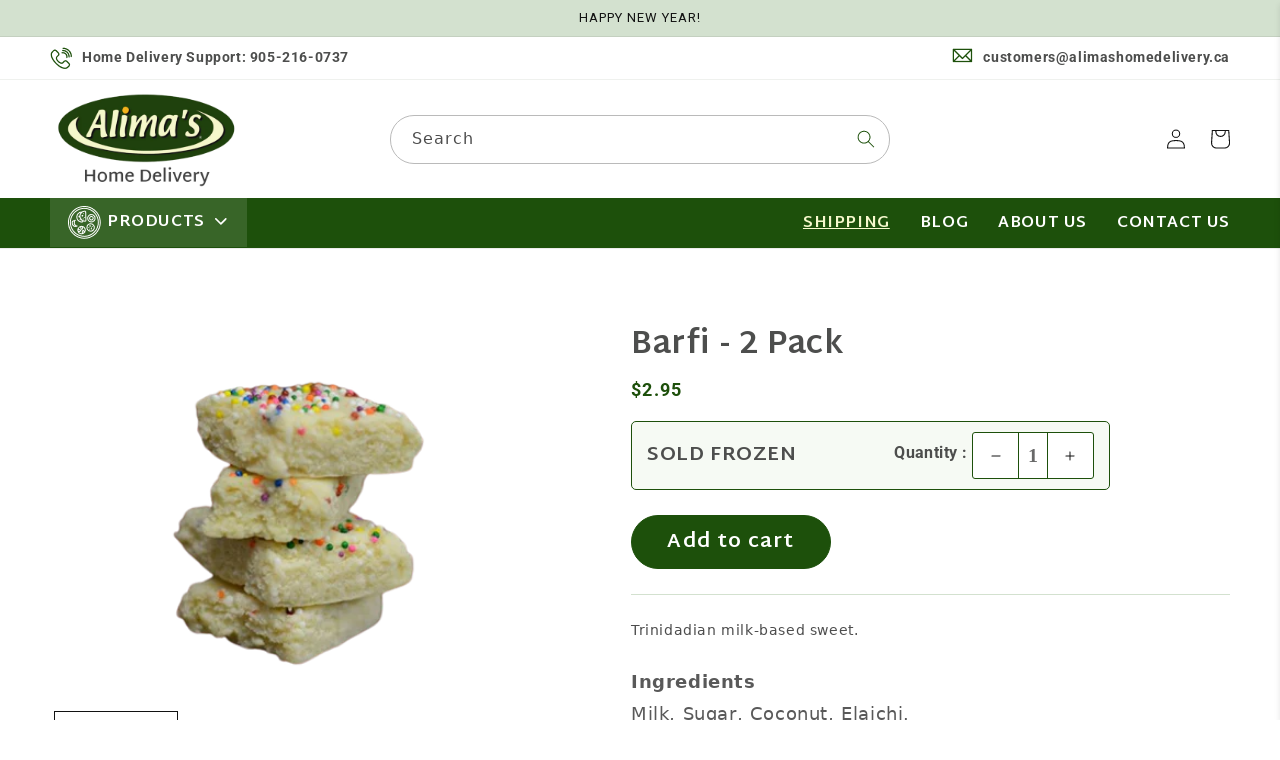

--- FILE ---
content_type: text/html; charset=utf-8
request_url: https://orderfromalimas.ca/products/barfi
body_size: 54660
content:
<!doctype html>
<html class="no-js" lang="en">
  <head>
    <meta charset="utf-8">
    <meta http-equiv="X-UA-Compatible" content="IE=edge">
    <meta name="viewport" content="width=device-width,initial-scale=1">
    <meta name="theme-color" content="">
    <link rel="canonical" href="https://orderfromalimas.ca/products/barfi">
    <link rel="preconnect" href="https://cdn.shopify.com" crossorigin><link rel="icon" type="image/png" href="//orderfromalimas.ca/cdn/shop/files/Favicon.jpg?crop=center&height=32&v=1681223047&width=32"><link rel="preconnect" href="https://fonts.shopifycdn.com" crossorigin><title>
      Barfi - 2 Pack
 &ndash; Alima Foods Inc.</title>

    
      <meta name="description" content="Trinidadian milk-based sweet.">
    

    

<meta property="og:site_name" content="Alima Foods Inc.">
<meta property="og:url" content="https://orderfromalimas.ca/products/barfi">
<meta property="og:title" content="Barfi - 2 Pack">
<meta property="og:type" content="product">
<meta property="og:description" content="Trinidadian milk-based sweet."><meta property="og:image" content="http://orderfromalimas.ca/cdn/shop/products/2020-08-03_13-14-06-removebg-preview.png?v=1596474917">
  <meta property="og:image:secure_url" content="https://orderfromalimas.ca/cdn/shop/products/2020-08-03_13-14-06-removebg-preview.png?v=1596474917">
  <meta property="og:image:width" content="587">
  <meta property="og:image:height" content="388"><meta property="og:price:amount" content="2.95">
  <meta property="og:price:currency" content="CAD"><meta name="twitter:site" content="@#"><meta name="twitter:card" content="summary_large_image">
<meta name="twitter:title" content="Barfi - 2 Pack">
<meta name="twitter:description" content="Trinidadian milk-based sweet.">


    <script src="//orderfromalimas.ca/cdn/shop/t/38/assets/global.js?v=24850326154503943211762935548" defer="defer"></script>
    <script>window.performance && window.performance.mark && window.performance.mark('shopify.content_for_header.start');</script><meta name="google-site-verification" content="O_bLo5c30YlICJb1szd-mTrLHIVZDrxW9aFk0f9zijY">
<meta name="facebook-domain-verification" content="e32qos275ppvt115h8v32tbbsmevii">
<meta id="shopify-digital-wallet" name="shopify-digital-wallet" content="/16559037/digital_wallets/dialog">
<meta name="shopify-checkout-api-token" content="31720dc1652bb6341e6da67bd07f72ce">
<meta id="in-context-paypal-metadata" data-shop-id="16559037" data-venmo-supported="false" data-environment="production" data-locale="en_US" data-paypal-v4="true" data-currency="CAD">
<link rel="alternate" type="application/json+oembed" href="https://orderfromalimas.ca/products/barfi.oembed">
<script async="async" src="/checkouts/internal/preloads.js?locale=en-CA"></script>
<link rel="preconnect" href="https://shop.app" crossorigin="anonymous">
<script async="async" src="https://shop.app/checkouts/internal/preloads.js?locale=en-CA&shop_id=16559037" crossorigin="anonymous"></script>
<script id="apple-pay-shop-capabilities" type="application/json">{"shopId":16559037,"countryCode":"CA","currencyCode":"CAD","merchantCapabilities":["supports3DS"],"merchantId":"gid:\/\/shopify\/Shop\/16559037","merchantName":"Alima Foods Inc.","requiredBillingContactFields":["postalAddress","email","phone"],"requiredShippingContactFields":["postalAddress","email","phone"],"shippingType":"shipping","supportedNetworks":["visa","masterCard","amex","discover","interac","jcb"],"total":{"type":"pending","label":"Alima Foods Inc.","amount":"1.00"},"shopifyPaymentsEnabled":true,"supportsSubscriptions":true}</script>
<script id="shopify-features" type="application/json">{"accessToken":"31720dc1652bb6341e6da67bd07f72ce","betas":["rich-media-storefront-analytics"],"domain":"orderfromalimas.ca","predictiveSearch":true,"shopId":16559037,"locale":"en"}</script>
<script>var Shopify = Shopify || {};
Shopify.shop = "food-packarooni.myshopify.com";
Shopify.locale = "en";
Shopify.currency = {"active":"CAD","rate":"1.0"};
Shopify.country = "CA";
Shopify.theme = {"name":"OFA Schedule v2-12-nov","id":180535853356,"schema_name":"Dawn","schema_version":"6.0.2","theme_store_id":null,"role":"main"};
Shopify.theme.handle = "null";
Shopify.theme.style = {"id":null,"handle":null};
Shopify.cdnHost = "orderfromalimas.ca/cdn";
Shopify.routes = Shopify.routes || {};
Shopify.routes.root = "/";</script>
<script type="module">!function(o){(o.Shopify=o.Shopify||{}).modules=!0}(window);</script>
<script>!function(o){function n(){var o=[];function n(){o.push(Array.prototype.slice.apply(arguments))}return n.q=o,n}var t=o.Shopify=o.Shopify||{};t.loadFeatures=n(),t.autoloadFeatures=n()}(window);</script>
<script>
  window.ShopifyPay = window.ShopifyPay || {};
  window.ShopifyPay.apiHost = "shop.app\/pay";
  window.ShopifyPay.redirectState = null;
</script>
<script id="shop-js-analytics" type="application/json">{"pageType":"product"}</script>
<script defer="defer" async type="module" src="//orderfromalimas.ca/cdn/shopifycloud/shop-js/modules/v2/client.init-shop-cart-sync_BdyHc3Nr.en.esm.js"></script>
<script defer="defer" async type="module" src="//orderfromalimas.ca/cdn/shopifycloud/shop-js/modules/v2/chunk.common_Daul8nwZ.esm.js"></script>
<script type="module">
  await import("//orderfromalimas.ca/cdn/shopifycloud/shop-js/modules/v2/client.init-shop-cart-sync_BdyHc3Nr.en.esm.js");
await import("//orderfromalimas.ca/cdn/shopifycloud/shop-js/modules/v2/chunk.common_Daul8nwZ.esm.js");

  window.Shopify.SignInWithShop?.initShopCartSync?.({"fedCMEnabled":true,"windoidEnabled":true});

</script>
<script defer="defer" async type="module" src="//orderfromalimas.ca/cdn/shopifycloud/shop-js/modules/v2/client.payment-terms_MV4M3zvL.en.esm.js"></script>
<script defer="defer" async type="module" src="//orderfromalimas.ca/cdn/shopifycloud/shop-js/modules/v2/chunk.common_Daul8nwZ.esm.js"></script>
<script defer="defer" async type="module" src="//orderfromalimas.ca/cdn/shopifycloud/shop-js/modules/v2/chunk.modal_CQq8HTM6.esm.js"></script>
<script type="module">
  await import("//orderfromalimas.ca/cdn/shopifycloud/shop-js/modules/v2/client.payment-terms_MV4M3zvL.en.esm.js");
await import("//orderfromalimas.ca/cdn/shopifycloud/shop-js/modules/v2/chunk.common_Daul8nwZ.esm.js");
await import("//orderfromalimas.ca/cdn/shopifycloud/shop-js/modules/v2/chunk.modal_CQq8HTM6.esm.js");

  
</script>
<script>
  window.Shopify = window.Shopify || {};
  if (!window.Shopify.featureAssets) window.Shopify.featureAssets = {};
  window.Shopify.featureAssets['shop-js'] = {"shop-cart-sync":["modules/v2/client.shop-cart-sync_QYOiDySF.en.esm.js","modules/v2/chunk.common_Daul8nwZ.esm.js"],"init-fed-cm":["modules/v2/client.init-fed-cm_DchLp9rc.en.esm.js","modules/v2/chunk.common_Daul8nwZ.esm.js"],"shop-button":["modules/v2/client.shop-button_OV7bAJc5.en.esm.js","modules/v2/chunk.common_Daul8nwZ.esm.js"],"init-windoid":["modules/v2/client.init-windoid_DwxFKQ8e.en.esm.js","modules/v2/chunk.common_Daul8nwZ.esm.js"],"shop-cash-offers":["modules/v2/client.shop-cash-offers_DWtL6Bq3.en.esm.js","modules/v2/chunk.common_Daul8nwZ.esm.js","modules/v2/chunk.modal_CQq8HTM6.esm.js"],"shop-toast-manager":["modules/v2/client.shop-toast-manager_CX9r1SjA.en.esm.js","modules/v2/chunk.common_Daul8nwZ.esm.js"],"init-shop-email-lookup-coordinator":["modules/v2/client.init-shop-email-lookup-coordinator_UhKnw74l.en.esm.js","modules/v2/chunk.common_Daul8nwZ.esm.js"],"pay-button":["modules/v2/client.pay-button_DzxNnLDY.en.esm.js","modules/v2/chunk.common_Daul8nwZ.esm.js"],"avatar":["modules/v2/client.avatar_BTnouDA3.en.esm.js"],"init-shop-cart-sync":["modules/v2/client.init-shop-cart-sync_BdyHc3Nr.en.esm.js","modules/v2/chunk.common_Daul8nwZ.esm.js"],"shop-login-button":["modules/v2/client.shop-login-button_D8B466_1.en.esm.js","modules/v2/chunk.common_Daul8nwZ.esm.js","modules/v2/chunk.modal_CQq8HTM6.esm.js"],"init-customer-accounts-sign-up":["modules/v2/client.init-customer-accounts-sign-up_C8fpPm4i.en.esm.js","modules/v2/client.shop-login-button_D8B466_1.en.esm.js","modules/v2/chunk.common_Daul8nwZ.esm.js","modules/v2/chunk.modal_CQq8HTM6.esm.js"],"init-shop-for-new-customer-accounts":["modules/v2/client.init-shop-for-new-customer-accounts_CVTO0Ztu.en.esm.js","modules/v2/client.shop-login-button_D8B466_1.en.esm.js","modules/v2/chunk.common_Daul8nwZ.esm.js","modules/v2/chunk.modal_CQq8HTM6.esm.js"],"init-customer-accounts":["modules/v2/client.init-customer-accounts_dRgKMfrE.en.esm.js","modules/v2/client.shop-login-button_D8B466_1.en.esm.js","modules/v2/chunk.common_Daul8nwZ.esm.js","modules/v2/chunk.modal_CQq8HTM6.esm.js"],"shop-follow-button":["modules/v2/client.shop-follow-button_CkZpjEct.en.esm.js","modules/v2/chunk.common_Daul8nwZ.esm.js","modules/v2/chunk.modal_CQq8HTM6.esm.js"],"lead-capture":["modules/v2/client.lead-capture_BntHBhfp.en.esm.js","modules/v2/chunk.common_Daul8nwZ.esm.js","modules/v2/chunk.modal_CQq8HTM6.esm.js"],"checkout-modal":["modules/v2/client.checkout-modal_CfxcYbTm.en.esm.js","modules/v2/chunk.common_Daul8nwZ.esm.js","modules/v2/chunk.modal_CQq8HTM6.esm.js"],"shop-login":["modules/v2/client.shop-login_Da4GZ2H6.en.esm.js","modules/v2/chunk.common_Daul8nwZ.esm.js","modules/v2/chunk.modal_CQq8HTM6.esm.js"],"payment-terms":["modules/v2/client.payment-terms_MV4M3zvL.en.esm.js","modules/v2/chunk.common_Daul8nwZ.esm.js","modules/v2/chunk.modal_CQq8HTM6.esm.js"]};
</script>
<script>(function() {
  var isLoaded = false;
  function asyncLoad() {
    if (isLoaded) return;
    isLoaded = true;
    var urls = ["\/\/code.tidio.co\/gbghedhym1ygbqar8ipvw26huwpliejv.js?shop=food-packarooni.myshopify.com","https:\/\/cart-discount.herokuapp.com\/js\/storefront.min.js?c=21936439380\u0026shop=food-packarooni.myshopify.com","https:\/\/assets1.adroll.com\/shopify\/latest\/j\/shopify_rolling_bootstrap_v2.js?adroll_adv_id=Y6LGG7WYVFGVBPYWYKH6U7\u0026adroll_pix_id=NQRZ4WP2EBAD7KU2RKMTH5\u0026shop=food-packarooni.myshopify.com"];
    for (var i = 0; i < urls.length; i++) {
      var s = document.createElement('script');
      s.type = 'text/javascript';
      s.async = true;
      s.src = urls[i];
      var x = document.getElementsByTagName('script')[0];
      x.parentNode.insertBefore(s, x);
    }
  };
  if(window.attachEvent) {
    window.attachEvent('onload', asyncLoad);
  } else {
    window.addEventListener('load', asyncLoad, false);
  }
})();</script>
<script id="__st">var __st={"a":16559037,"offset":-18000,"reqid":"af6fbeac-b5e2-49be-b170-36744ee8f19b-1768964483","pageurl":"orderfromalimas.ca\/products\/barfi","u":"c8bb66117d07","p":"product","rtyp":"product","rid":4547657859156};</script>
<script>window.ShopifyPaypalV4VisibilityTracking = true;</script>
<script id="captcha-bootstrap">!function(){'use strict';const t='contact',e='account',n='new_comment',o=[[t,t],['blogs',n],['comments',n],[t,'customer']],c=[[e,'customer_login'],[e,'guest_login'],[e,'recover_customer_password'],[e,'create_customer']],r=t=>t.map((([t,e])=>`form[action*='/${t}']:not([data-nocaptcha='true']) input[name='form_type'][value='${e}']`)).join(','),a=t=>()=>t?[...document.querySelectorAll(t)].map((t=>t.form)):[];function s(){const t=[...o],e=r(t);return a(e)}const i='password',u='form_key',d=['recaptcha-v3-token','g-recaptcha-response','h-captcha-response',i],f=()=>{try{return window.sessionStorage}catch{return}},m='__shopify_v',_=t=>t.elements[u];function p(t,e,n=!1){try{const o=window.sessionStorage,c=JSON.parse(o.getItem(e)),{data:r}=function(t){const{data:e,action:n}=t;return t[m]||n?{data:e,action:n}:{data:t,action:n}}(c);for(const[e,n]of Object.entries(r))t.elements[e]&&(t.elements[e].value=n);n&&o.removeItem(e)}catch(o){console.error('form repopulation failed',{error:o})}}const l='form_type',E='cptcha';function T(t){t.dataset[E]=!0}const w=window,h=w.document,L='Shopify',v='ce_forms',y='captcha';let A=!1;((t,e)=>{const n=(g='f06e6c50-85a8-45c8-87d0-21a2b65856fe',I='https://cdn.shopify.com/shopifycloud/storefront-forms-hcaptcha/ce_storefront_forms_captcha_hcaptcha.v1.5.2.iife.js',D={infoText:'Protected by hCaptcha',privacyText:'Privacy',termsText:'Terms'},(t,e,n)=>{const o=w[L][v],c=o.bindForm;if(c)return c(t,g,e,D).then(n);var r;o.q.push([[t,g,e,D],n]),r=I,A||(h.body.append(Object.assign(h.createElement('script'),{id:'captcha-provider',async:!0,src:r})),A=!0)});var g,I,D;w[L]=w[L]||{},w[L][v]=w[L][v]||{},w[L][v].q=[],w[L][y]=w[L][y]||{},w[L][y].protect=function(t,e){n(t,void 0,e),T(t)},Object.freeze(w[L][y]),function(t,e,n,w,h,L){const[v,y,A,g]=function(t,e,n){const i=e?o:[],u=t?c:[],d=[...i,...u],f=r(d),m=r(i),_=r(d.filter((([t,e])=>n.includes(e))));return[a(f),a(m),a(_),s()]}(w,h,L),I=t=>{const e=t.target;return e instanceof HTMLFormElement?e:e&&e.form},D=t=>v().includes(t);t.addEventListener('submit',(t=>{const e=I(t);if(!e)return;const n=D(e)&&!e.dataset.hcaptchaBound&&!e.dataset.recaptchaBound,o=_(e),c=g().includes(e)&&(!o||!o.value);(n||c)&&t.preventDefault(),c&&!n&&(function(t){try{if(!f())return;!function(t){const e=f();if(!e)return;const n=_(t);if(!n)return;const o=n.value;o&&e.removeItem(o)}(t);const e=Array.from(Array(32),(()=>Math.random().toString(36)[2])).join('');!function(t,e){_(t)||t.append(Object.assign(document.createElement('input'),{type:'hidden',name:u})),t.elements[u].value=e}(t,e),function(t,e){const n=f();if(!n)return;const o=[...t.querySelectorAll(`input[type='${i}']`)].map((({name:t})=>t)),c=[...d,...o],r={};for(const[a,s]of new FormData(t).entries())c.includes(a)||(r[a]=s);n.setItem(e,JSON.stringify({[m]:1,action:t.action,data:r}))}(t,e)}catch(e){console.error('failed to persist form',e)}}(e),e.submit())}));const S=(t,e)=>{t&&!t.dataset[E]&&(n(t,e.some((e=>e===t))),T(t))};for(const o of['focusin','change'])t.addEventListener(o,(t=>{const e=I(t);D(e)&&S(e,y())}));const B=e.get('form_key'),M=e.get(l),P=B&&M;t.addEventListener('DOMContentLoaded',(()=>{const t=y();if(P)for(const e of t)e.elements[l].value===M&&p(e,B);[...new Set([...A(),...v().filter((t=>'true'===t.dataset.shopifyCaptcha))])].forEach((e=>S(e,t)))}))}(h,new URLSearchParams(w.location.search),n,t,e,['guest_login'])})(!0,!0)}();</script>
<script integrity="sha256-4kQ18oKyAcykRKYeNunJcIwy7WH5gtpwJnB7kiuLZ1E=" data-source-attribution="shopify.loadfeatures" defer="defer" src="//orderfromalimas.ca/cdn/shopifycloud/storefront/assets/storefront/load_feature-a0a9edcb.js" crossorigin="anonymous"></script>
<script crossorigin="anonymous" defer="defer" src="//orderfromalimas.ca/cdn/shopifycloud/storefront/assets/shopify_pay/storefront-65b4c6d7.js?v=20250812"></script>
<script data-source-attribution="shopify.dynamic_checkout.dynamic.init">var Shopify=Shopify||{};Shopify.PaymentButton=Shopify.PaymentButton||{isStorefrontPortableWallets:!0,init:function(){window.Shopify.PaymentButton.init=function(){};var t=document.createElement("script");t.src="https://orderfromalimas.ca/cdn/shopifycloud/portable-wallets/latest/portable-wallets.en.js",t.type="module",document.head.appendChild(t)}};
</script>
<script data-source-attribution="shopify.dynamic_checkout.buyer_consent">
  function portableWalletsHideBuyerConsent(e){var t=document.getElementById("shopify-buyer-consent"),n=document.getElementById("shopify-subscription-policy-button");t&&n&&(t.classList.add("hidden"),t.setAttribute("aria-hidden","true"),n.removeEventListener("click",e))}function portableWalletsShowBuyerConsent(e){var t=document.getElementById("shopify-buyer-consent"),n=document.getElementById("shopify-subscription-policy-button");t&&n&&(t.classList.remove("hidden"),t.removeAttribute("aria-hidden"),n.addEventListener("click",e))}window.Shopify?.PaymentButton&&(window.Shopify.PaymentButton.hideBuyerConsent=portableWalletsHideBuyerConsent,window.Shopify.PaymentButton.showBuyerConsent=portableWalletsShowBuyerConsent);
</script>
<script data-source-attribution="shopify.dynamic_checkout.cart.bootstrap">document.addEventListener("DOMContentLoaded",(function(){function t(){return document.querySelector("shopify-accelerated-checkout-cart, shopify-accelerated-checkout")}if(t())Shopify.PaymentButton.init();else{new MutationObserver((function(e,n){t()&&(Shopify.PaymentButton.init(),n.disconnect())})).observe(document.body,{childList:!0,subtree:!0})}}));
</script>
<link id="shopify-accelerated-checkout-styles" rel="stylesheet" media="screen" href="https://orderfromalimas.ca/cdn/shopifycloud/portable-wallets/latest/accelerated-checkout-backwards-compat.css" crossorigin="anonymous">
<style id="shopify-accelerated-checkout-cart">
        #shopify-buyer-consent {
  margin-top: 1em;
  display: inline-block;
  width: 100%;
}

#shopify-buyer-consent.hidden {
  display: none;
}

#shopify-subscription-policy-button {
  background: none;
  border: none;
  padding: 0;
  text-decoration: underline;
  font-size: inherit;
  cursor: pointer;
}

#shopify-subscription-policy-button::before {
  box-shadow: none;
}

      </style>
<script id="sections-script" data-sections="header,footer" defer="defer" src="//orderfromalimas.ca/cdn/shop/t/38/compiled_assets/scripts.js?v=3910"></script>
<script>window.performance && window.performance.mark && window.performance.mark('shopify.content_for_header.end');</script>


    <style data-shopify>
      @font-face {
  font-family: Roboto;
  font-weight: 400;
  font-style: normal;
  font-display: swap;
  src: url("//orderfromalimas.ca/cdn/fonts/roboto/roboto_n4.2019d890f07b1852f56ce63ba45b2db45d852cba.woff2") format("woff2"),
       url("//orderfromalimas.ca/cdn/fonts/roboto/roboto_n4.238690e0007583582327135619c5f7971652fa9d.woff") format("woff");
}

      @font-face {
  font-family: Roboto;
  font-weight: 700;
  font-style: normal;
  font-display: swap;
  src: url("//orderfromalimas.ca/cdn/fonts/roboto/roboto_n7.f38007a10afbbde8976c4056bfe890710d51dec2.woff2") format("woff2"),
       url("//orderfromalimas.ca/cdn/fonts/roboto/roboto_n7.94bfdd3e80c7be00e128703d245c207769d763f9.woff") format("woff");
}

      @font-face {
  font-family: Roboto;
  font-weight: 400;
  font-style: italic;
  font-display: swap;
  src: url("//orderfromalimas.ca/cdn/fonts/roboto/roboto_i4.57ce898ccda22ee84f49e6b57ae302250655e2d4.woff2") format("woff2"),
       url("//orderfromalimas.ca/cdn/fonts/roboto/roboto_i4.b21f3bd061cbcb83b824ae8c7671a82587b264bf.woff") format("woff");
}

      @font-face {
  font-family: Roboto;
  font-weight: 700;
  font-style: italic;
  font-display: swap;
  src: url("//orderfromalimas.ca/cdn/fonts/roboto/roboto_i7.7ccaf9410746f2c53340607c42c43f90a9005937.woff2") format("woff2"),
       url("//orderfromalimas.ca/cdn/fonts/roboto/roboto_i7.49ec21cdd7148292bffea74c62c0df6e93551516.woff") format("woff");
}

      @font-face {
  font-family: Roboto;
  font-weight: 400;
  font-style: normal;
  font-display: swap;
  src: url("//orderfromalimas.ca/cdn/fonts/roboto/roboto_n4.2019d890f07b1852f56ce63ba45b2db45d852cba.woff2") format("woff2"),
       url("//orderfromalimas.ca/cdn/fonts/roboto/roboto_n4.238690e0007583582327135619c5f7971652fa9d.woff") format("woff");
}


      :root {
        --font-body-family: Roboto, sans-serif;
        --font-body-style: normal;
        --font-body-weight: 400;
        --font-body-weight-bold: 700;

        --font-heading-family: Roboto, sans-serif;
        --font-heading-style: normal;
        --font-heading-weight: 400;

        --font-body-scale: 1.0;
        --font-heading-scale: 1.0;

        --color-base-text: 18, 18, 18;
        --color-shadow: 18, 18, 18;
        --color-base-background-1: 255, 255, 255;
        --color-base-background-2: 211, 225, 207;
        --color-base-solid-button-labels: 255, 255, 255;
        --color-base-outline-button-labels: 18, 18, 18;
        --color-base-accent-1: 18, 18, 18;
        --color-base-accent-2: 226, 33, 32;
        --payment-terms-background-color: #ffffff;

        --gradient-base-background-1: #ffffff;
        --gradient-base-background-2: #d3e1cf;
        --gradient-base-accent-1: #121212;
        --gradient-base-accent-2: #e22120;

        --media-padding: px;
        --media-border-opacity: 0.05;
        --media-border-width: 0px;
        --media-radius: 0px;
        --media-shadow-opacity: 0.0;
        --media-shadow-horizontal-offset: 0px;
        --media-shadow-vertical-offset: 4px;
        --media-shadow-blur-radius: 5px;
        --media-shadow-visible: 0;

        --page-width: 140rem;
        --page-width-margin: 0rem;

        --card-image-padding: 0.0rem;
        --card-corner-radius: 0.0rem;
        --card-text-alignment: left;
        --card-border-width: 0.0rem;
        --card-border-opacity: 0.1;
        --card-shadow-opacity: 0.0;
        --card-shadow-visible: 0;
        --card-shadow-horizontal-offset: 0.0rem;
        --card-shadow-vertical-offset: 0.4rem;
        --card-shadow-blur-radius: 0.5rem;

        --badge-corner-radius: 4.0rem;

        --popup-border-width: 1px;
        --popup-border-opacity: 0.1;
        --popup-corner-radius: 0px;
        --popup-shadow-opacity: 0.0;
        --popup-shadow-horizontal-offset: 0px;
        --popup-shadow-vertical-offset: 4px;
        --popup-shadow-blur-radius: 5px;

        --drawer-border-width: 1px;
        --drawer-border-opacity: 0.1;
        --drawer-shadow-opacity: 0.0;
        --drawer-shadow-horizontal-offset: 0px;
        --drawer-shadow-vertical-offset: 4px;
        --drawer-shadow-blur-radius: 5px;

        --spacing-sections-desktop: 0px;
        --spacing-sections-mobile: 0px;

        --grid-desktop-vertical-spacing: 20px;
        --grid-desktop-horizontal-spacing: 20px;
        --grid-mobile-vertical-spacing: 10px;
        --grid-mobile-horizontal-spacing: 10px;

        --text-boxes-border-opacity: 0.1;
        --text-boxes-border-width: 0px;
        --text-boxes-radius: 0px;
        --text-boxes-shadow-opacity: 0.0;
        --text-boxes-shadow-visible: 0;
        --text-boxes-shadow-horizontal-offset: 0px;
        --text-boxes-shadow-vertical-offset: 4px;
        --text-boxes-shadow-blur-radius: 5px;

        --buttons-radius: 0px;
        --buttons-radius-outset: 0px;
        --buttons-border-width: 1px;
        --buttons-border-opacity: 1.0;
        --buttons-shadow-opacity: 0.0;
        --buttons-shadow-visible: 0;
        --buttons-shadow-horizontal-offset: 0px;
        --buttons-shadow-vertical-offset: 4px;
        --buttons-shadow-blur-radius: 5px;
        --buttons-border-offset: 0px;

        --inputs-radius: 40px;
        --inputs-border-width: 1px;
        --inputs-border-opacity: 0.55;
        --inputs-shadow-opacity: 0.0;
        --inputs-shadow-horizontal-offset: 0px;
        --inputs-margin-offset: 0px;
        --inputs-shadow-vertical-offset: 4px;
        --inputs-shadow-blur-radius: 5px;
        --inputs-radius-outset: 41px;

        --variant-pills-radius: 40px;
        --variant-pills-border-width: 1px;
        --variant-pills-border-opacity: 0.55;
        --variant-pills-shadow-opacity: 0.0;
        --variant-pills-shadow-horizontal-offset: 0px;
        --variant-pills-shadow-vertical-offset: 4px;
        --variant-pills-shadow-blur-radius: 5px;
      }

      *,
      *::before,
      *::after {
        box-sizing: inherit;
      }

      html {
        box-sizing: border-box;
        font-size: calc(var(--font-body-scale) * 62.5%);
        height: 100%;
      }

      body {
        display: grid;
        grid-template-rows: auto auto 1fr auto;
        grid-template-columns: 100%;
        min-height: 100%;
        margin: 0;
        font-size: 1.5rem;
        letter-spacing: 0.06rem;
        line-height: calc(1 + 0.8 / var(--font-body-scale));
        font-family: var(--font-body-family);
        font-style: var(--font-body-style);
        font-weight: var(--font-body-weight);
      }

      @font-face {
          font-family: 'Interstate';
          src: url('https://cdn.shopify.com/s/files/1/0655/9599/8461/files/Interstate.otf?v=1661252224') format("opentype");
      }

      @font-face {
          font-family: 'Interstate Black';
          src: url('https://cdn.shopify.com/s/files/1/0655/9599/8461/files/Interstate_Black.otf?v=1661252224') format("opentype");
      }

      @media screen and (min-width: 750px) {
        body {
          font-size: 1.6rem;
        }
      }
    </style>

    <link href="https://cdn.jsdelivr.net/npm/bootstrap@5.2.3/dist/css/bootstrap.min.css" rel="stylesheet" integrity="sha384-rbsA2VBKQhggwzxH7pPCaAqO46MgnOM80zW1RWuH61DGLwZJEdK2Kadq2F9CUG65" crossorigin="anonymous">
    <link href="//orderfromalimas.ca/cdn/shop/t/38/assets/base.css?v=11162316091431971121762935548" rel="stylesheet" type="text/css" media="all" />
    <link href="//orderfromalimas.ca/cdn/shop/t/38/assets/custom.css?v=41426931256394405421762935548" rel="stylesheet" type="text/css" media="all" />
    <script src="https://cdnjs.cloudflare.com/ajax/libs/jquery/3.6.1/jquery.min.js" integrity="sha512-aVKKRRi/Q/YV+4mjoKBsE4x3H+BkegoM/em46NNlCqNTmUYADjBbeNefNxYV7giUp0VxICtqdrbqU7iVaeZNXA==" crossorigin="anonymous" referrerpolicy="no-referrer"></script><link rel="preload" as="font" href="//orderfromalimas.ca/cdn/fonts/roboto/roboto_n4.2019d890f07b1852f56ce63ba45b2db45d852cba.woff2" type="font/woff2" crossorigin><link rel="preload" as="font" href="//orderfromalimas.ca/cdn/fonts/roboto/roboto_n4.2019d890f07b1852f56ce63ba45b2db45d852cba.woff2" type="font/woff2" crossorigin><script>document.documentElement.className = document.documentElement.className.replace('no-js', 'js');
    if (Shopify.designMode) {
      document.documentElement.classList.add('shopify-design-mode');
    }
    </script>
    
    <script type="text/javascript" src="https://cdnjs.cloudflare.com/ajax/libs/shopify-cartjs/1.1.0/rivets-cart.min.js"></script>
<script type="text/javascript">
            jQuery(function() {
                CartJS.init({"note":null,"attributes":{},"original_total_price":0,"total_price":0,"total_discount":0,"total_weight":0.0,"item_count":0,"items":[],"requires_shipping":false,"currency":"CAD","items_subtotal_price":0,"cart_level_discount_applications":[],"checkout_charge_amount":0});
              console.log('cartjs');
            });
        </script>
  <meta name="google-site-verification" content="O_bLo5c30YlICJb1szd-mTrLHIVZDrxW9aFk0f9zijY" />
<!-- Meta Pixel Code -->
<script>
!function(f,b,e,v,n,t,s)
{if(f.fbq)return;n=f.fbq=function(){n.callMethod?
n.callMethod.apply(n,arguments):n.queue.push(arguments)};
if(!f._fbq)f._fbq=n;n.push=n;n.loaded=!0;n.version='2.0';
n.queue=[];t=b.createElement(e);t.async=!0;
t.src=v;s=b.getElementsByTagName(e)[0];
s.parentNode.insertBefore(t,s)}(window, document,'script',
'https://connect.facebook.net/en_US/fbevents.js');
fbq('init', '2021492934865375');
fbq('track', 'PageView');
</script>
<noscript><img height="1" width="1" style="display:none"
src="https://www.facebook.com/tr?id=2021492934865375&ev=PageView&noscript=1"
/></noscript>
<!-- End Meta Pixel Code -->

 <!--Script for Parameter from OFA & PICKUP Alimas-->
  <script type="text/javascript">

    function getQueryStringParameters() {
      var parameters = {}, hash;
      var q = document.URL.split('?')[1];
      if(q != undefined) {
        q = q.split('&');
        for(var i = 0; i < q.length; i++) {
          hash = q[i].split('=');
          parameters[hash[0]] = hash[1];
        }
      }
      return parameters;
    }
    function isEmpty(obj) {
      for(var key in obj) {
        if(obj.hasOwnProperty(key))
          return false;
      }
      return true;
    }
    $(document).ready(function() {
      $('#closeFloatBox').click(function(){
        $('#floatBox').hide();
      });
      var prodTitle = '';
      var prodLink = '';
      var ref = '';
      var parameters = getQueryStringParameters();
      if(isEmpty(parameters) == false) {
        
        $.each(parameters, function(key, value) {
          if(key == 'title'){
          	prodTitle = decodeURIComponent(value);
            $('#floatProd').html(prodTitle);
          }
          else if (key == 'link')
          {
          	prodLink = decodeURIComponent(value);
            $('#floatProd').attr('href',prodLink);
          }
          else if (key == 'ref')
          {
            if(ref == 'pickup'){
          	ref = 'pickupalimas.ca';
            }
            else if(ref = 'alimas'){
            	ref = 'Alimas.ca'
            }
            
            $('#referral').html(ref);
          }
          
        });
        if( prodTitle != '' && prodLink != ''){
        $('#floatBox').show(400);
        }
      }

    });
  </script>
  <!-- End of Script-->
  <style type="text/css">
    div#floatBox {
      position: fixed;
      bottom: 10px;
      background: white!important;
      height: auto;
      text-align: center;
      left: 2vh;
      padding: 10px;
      border: 2px solid #008e00; 
      box-shadow: -1px 0px 3px #676565;
      border-radius: 5px;
      z-index: 99;
      overflow:visible!important;
      max-width:100vh;
    }
    div#closeFloatBox {
      position: absolute;
      top: -18px;
      right: -18px;
      overflow: visible;
      background: white;
      width: 30px;
      height: 30px;
      border: 2px solid green;
      border-radius: 50%;
      background: green;
      color: white;
      cursor: pointer;
      font-weight: bold;
      line-height: 25px;
      text-align: center;
    }
    @media screen and (max-width:1200px){
      div#floatBox {
        bottom:20px!important;
        left:10px;
        width:90vw;
      }
      div#closeFloatBox{
        line-height:1.8em;
      }
    }
  </style>
<!--End ofScript for Parameter from OFA & PICKUP Alimas-->  
  <!-- BEGIN app block: shopify://apps/smart-filter-search/blocks/app-embed/5cc1944c-3014-4a2a-af40-7d65abc0ef73 --><link href="https://cdn.shopify.com/extensions/019bde7a-d1ce-7f01-aa9b-323b194ead22/smart-product-filters-612/assets/globo.filter.min.js" as="script" rel="preload">
<link rel="preconnect" href="https://filter-x3.globo.io" crossorigin>
<link rel="dns-prefetch" href="https://filter-x3.globo.io"><link rel="stylesheet" href="https://cdn.shopify.com/extensions/019bde7a-d1ce-7f01-aa9b-323b194ead22/smart-product-filters-612/assets/globo.search.css" media="print" onload="this.media='all'">

<meta id="search_terms_value" content="" />
<!-- BEGIN app snippet: global.variables --><script>
  window.shopCurrency = "CAD";
  window.shopCountry = "CA";
  window.shopLanguageCode = "en";

  window.currentCurrency = "CAD";
  window.currentCountry = "CA";
  window.currentLanguageCode = "en";

  window.shopCustomer = false

  window.useCustomTreeTemplate = false;
  window.useCustomProductTemplate = false;

  window.GloboFilterRequestOrigin = "https://orderfromalimas.ca";
  window.GloboFilterShopifyDomain = "food-packarooni.myshopify.com";
  window.GloboFilterSFAT = "";
  window.GloboFilterSFApiVersion = "2025-04";
  window.GloboFilterProxyPath = "/apps/globofilters";
  window.GloboFilterRootUrl = "";
  window.GloboFilterTranslation = {"search":{"suggestions":"Suggestions","collections":"Collections","articles":"Blog Posts","pages":"Pages","product":"Product","products":"Products","view_all":"Search for","view_all_products":"View all products","not_found":"Sorry, nothing found for","product_not_found":"No products were found","no_result_keywords_suggestions_title":"Popular searches","no_result_products_suggestions_title":"However, You may like","zero_character_keywords_suggestions_title":"Suggestions","zero_character_popular_searches_title":"Popular searches","zero_character_products_suggestions_title":"Trending products"},"form":{"heading":"Search products","select":"-- Select --","search":"Search","submit":"Search","clear":"Clear"},"filter":{"filter_by":"Filter By","clear_all":"Clear All","view":"View","clear":"Clear","in_stock":"In Stock","out_of_stock":"Out of Stock","ready_to_ship":"Ready to ship","search":"Search options","choose_values":"Choose values"},"sort":{"sort_by":"Sort By","manually":"Featured","availability_in_stock_first":"Availability","relevance":"Relevance","best_selling":"Best Selling","alphabetically_a_z":"Alphabetically, A-Z","alphabetically_z_a":"Alphabetically, Z-A","price_low_to_high":"Price, low to high","price_high_to_low":"Price, high to low","date_new_to_old":"Date, new to old","date_old_to_new":"Date, old to new","inventory_low_to_high":"Inventory, low to high","inventory_high_to_low":"Inventory, high to low","sale_off":"% Sale off"},"product":{"add_to_cart":"Add to cart","unavailable":"Unavailable","sold_out":"Sold out","sale":"Sale","load_more":"Load more","limit":"Show","search":"Search products","no_results":"Sorry, there are no products in this collection"}};
  window.isMultiCurrency =false;
  window.globoEmbedFilterAssetsUrl = 'https://cdn.shopify.com/extensions/019bde7a-d1ce-7f01-aa9b-323b194ead22/smart-product-filters-612/assets/';
  window.assetsUrl = window.globoEmbedFilterAssetsUrl;
  window.GloboMoneyFormat = "${{amount}}";
</script><!-- END app snippet -->
<script type="text/javascript" hs-ignore data-ccm-injected>
document.getElementsByTagName('html')[0].classList.add('spf-filter-loading', 'spf-has-filter');
window.enabledEmbedFilter = true;
window.sortByRelevance = false;
window.moneyFormat = "${{amount}}";
window.GloboMoneyWithCurrencyFormat = "${{amount}} CAD";
window.filesUrl = '//orderfromalimas.ca/cdn/shop/files/';
window.GloboThemesInfo ={"79688171604":{"id":79688171604,"name":"Alima - 2019","theme_store_id":null},"80754180180":{"id":80754180180,"name":"Copy of Alima - 2019 New","theme_store_id":null,"theme_name":"Maxdino","theme_version":"4.1.1"},"80769155156":{"id":80769155156,"name":"Copy of Alima - 2019 New","theme_store_id":null,"theme_name":"Maxdino","theme_version":"4.1.1"},"80797696084":{"id":80797696084,"name":"Alima 2020 -March","theme_store_id":null,"theme_name":"Maxdino","theme_version":"4.1.1"},"81961779284":{"id":81961779284,"name":"Alimas- Revamp- ","theme_store_id":null,"theme_name":"Maxdino","theme_version":"4.1.1"},"83329056852":{"id":83329056852,"name":"Alima 2020- Sept - Longweekend Order dates","theme_store_id":null,"theme_name":"Maxdino","theme_version":"4.1.1"},"83403440212":{"id":83403440212,"name":"Theme export  pickupalimas-ca-alimas  19sep2020...","theme_store_id":null,"theme_name":"Pizzaro","theme_version":"1.0"},"83605520468":{"id":83605520468,"name":"Copy of Alimas- Revamp- ","theme_store_id":null,"theme_name":"Maxdino","theme_version":"4.1.1"},"120415420500":{"id":120415420500,"name":"Dcart App","theme_store_id":null,"theme_name":"Maxdino","theme_version":"4.1.1"},"120448680020":{"id":120448680020,"name":"Font Update","theme_store_id":null,"theme_name":"Maxdino","theme_version":"4.1.1"},"120453234772":{"id":120453234772,"name":"OFA | FontUpdate","theme_store_id":null,"theme_name":"Maxdino","theme_version":"4.1.1"},"120466964564":{"id":120466964564,"name":"Copy of Dcart App","theme_store_id":null,"theme_name":"Maxdino","theme_version":"4.1.1"},"120500846676":{"id":120500846676,"name":"Dcart App - To Update","theme_store_id":null,"theme_name":"Maxdino","theme_version":"4.1.1"},"120517361748":{"id":120517361748,"name":"Copy of Dcart App","theme_store_id":null,"theme_name":"Maxdino","theme_version":"4.1.1"},"137332785452":{"id":137332785452,"name":"OFA Redesign","theme_store_id":887,"theme_name":"Dawn","theme_version":"6.0.2"},"138491363628":{"id":138491363628,"name":"Redesign OFA - 23 Nov","theme_store_id":887,"theme_name":"Dawn","theme_version":"6.0.2"},"138509648172":{"id":138509648172,"name":"Redesign OFA Backup","theme_store_id":887,"theme_name":"Dawn","theme_version":"6.0.2"},"145582981420":{"id":145582981420,"name":"Redesign OFA - Shipping calculator","theme_store_id":887,"theme_name":"Dawn","theme_version":"6.0.2"},"146541740332":{"id":146541740332,"name":"Redesigned OFA - Shipping Calc","theme_store_id":887,"theme_name":"Dawn","theme_version":"6.0.2"},"171468816684":{"id":171468816684,"name":"OFA Live + Search \u0026 Filters","theme_store_id":887,"theme_name":"Dawn","theme_version":"6.0.2"}};



var GloboEmbedFilterConfig = {
api: {filterUrl: "https://filter-x3.globo.io/filter",searchUrl: "https://filter-x3.globo.io/search", url: "https://filter-x3.globo.io"},
shop: {
name: "Alima Foods Inc.",
url: "https://orderfromalimas.ca",
domain: "food-packarooni.myshopify.com",
locale: "en",
cur_locale: "en",
predictive_search_url: "/search/suggest",
country_code: "CA",
root_url: "",
cart_url: "/cart",
search_url: "/search",
cart_add_url: "/cart/add",
search_terms_value: "",
product_image: {width: 360, height: 504},
no_image_url: "https://cdn.shopify.com/s/images/themes/product-1.png",
swatches: [],
swatchConfig: {"enable":true,"color":["colour","color"],"label":["size"]},
enableRecommendation: false,
hideOneValue: false,
newUrlStruct: true,
newUrlForSEO: false,themeTranslation:{"products":{"product":{"sold_out":"Sold out","on_sale":"Sale","price":{"from_price_html":"From {{ price }}"},"add_to_cart":"Add to cart","choose_options":"Choose options","choose_product_options":"Choose options for {{ product_name }}"}},"accessibility":{"close":"Close"}},redirects: [],
images: {},
settings: {"colors_solid_button_labels":"#ffffff","colors_accent_1":"#121212","gradient_accent_1":"","colors_accent_2":"#e22120","gradient_accent_2":"","colors_text":"#121212","colors_outline_button_labels":"#121212","colors_background_1":"#ffffff","gradient_background_1":"","colors_background_2":"#d3e1cf","gradient_background_2":"","type_header_font":{"error":"json not allowed for this object"},"heading_scale":100,"type_body_font":{"error":"json not allowed for this object"},"body_scale":100,"page_width":1400,"spacing_sections":0,"spacing_grid_horizontal":20,"spacing_grid_vertical":20,"buttons_border_thickness":1,"buttons_border_opacity":100,"buttons_radius":0,"buttons_shadow_opacity":0,"buttons_shadow_horizontal_offset":0,"buttons_shadow_vertical_offset":4,"buttons_shadow_blur":5,"variant_pills_border_thickness":1,"variant_pills_border_opacity":55,"variant_pills_radius":40,"variant_pills_shadow_opacity":0,"variant_pills_shadow_horizontal_offset":0,"variant_pills_shadow_vertical_offset":4,"variant_pills_shadow_blur":5,"inputs_border_thickness":1,"inputs_border_opacity":55,"inputs_radius":40,"inputs_shadow_opacity":0,"inputs_shadow_horizontal_offset":0,"inputs_shadow_vertical_offset":4,"inputs_shadow_blur":5,"card_style":"card","card_image_padding":0,"card_text_alignment":"left","card_color_scheme":"background-1","card_border_thickness":0,"card_border_opacity":10,"card_corner_radius":0,"card_shadow_opacity":0,"card_shadow_horizontal_offset":0,"card_shadow_vertical_offset":4,"card_shadow_blur":5,"text_boxes_border_thickness":0,"text_boxes_border_opacity":10,"text_boxes_radius":0,"text_boxes_shadow_opacity":0,"text_boxes_shadow_horizontal_offset":0,"text_boxes_shadow_vertical_offset":4,"text_boxes_shadow_blur":5,"media_border_thickness":0,"media_border_opacity":5,"media_radius":0,"media_shadow_opacity":0,"media_shadow_horizontal_offset":0,"media_shadow_vertical_offset":4,"media_shadow_blur":5,"popup_border_thickness":1,"popup_border_opacity":10,"popup_corner_radius":0,"popup_shadow_opacity":0,"popup_shadow_horizontal_offset":0,"popup_shadow_vertical_offset":4,"popup_shadow_blur":5,"drawer_border_thickness":1,"drawer_border_opacity":10,"drawer_shadow_opacity":0,"drawer_shadow_horizontal_offset":0,"drawer_shadow_vertical_offset":4,"drawer_shadow_blur":5,"badge_position":"bottom left","badge_corner_radius":40,"sale_badge_color_scheme":"accent-2","sold_out_badge_color_scheme":"inverse","accent_icons":"text","social_twitter_link":"#","social_facebook_link":"#","social_pinterest_link":"#","social_instagram_link":"#","social_tiktok_link":"","social_tumblr_link":"","social_snapchat_link":"","social_youtube_link":"","social_vimeo_link":"","predictive_search_enabled":false,"predictive_search_show_vendor":false,"predictive_search_show_price":false,"favicon":"\/\/orderfromalimas.ca\/cdn\/shop\/files\/Favicon.jpg?v=1681223047","currency_code_enabled":true,"cart_type":"notification","show_vendor":false,"show_cart_note":false,"checkout_logo_position":"left","checkout_logo_size":"medium","checkout_body_background_color":"#fff","checkout_input_background_color_mode":"white","checkout_sidebar_background_color":"#fafafa","checkout_heading_font":"-apple-system, BlinkMacSystemFont, 'Segoe UI', Roboto, Helvetica, Arial, sans-serif, 'Apple Color Emoji', 'Segoe UI Emoji', 'Segoe UI Symbol'","checkout_body_font":"-apple-system, BlinkMacSystemFont, 'Segoe UI', Roboto, Helvetica, Arial, sans-serif, 'Apple Color Emoji', 'Segoe UI Emoji', 'Segoe UI Symbol'","checkout_accent_color":"#1878b9","checkout_button_color":"#1878b9","checkout_error_color":"#e22120","customer_layout":"customer_area"},
gridSettings: {"layout":"app","useCustomTemplate":false,"useCustomTreeTemplate":false,"skin":5,"limits":[12,24,48],"productsPerPage":12,"sorts":["stock-descending","best-selling","title-ascending","title-descending","price-ascending","price-descending","created-descending","created-ascending","sale-descending"],"noImageUrl":"https:\/\/cdn.shopify.com\/s\/images\/themes\/product-1.png","imageWidth":"360","imageHeight":"504","imageRatio":140,"imageSize":"360_504","alignment":"left","hideOneValue":false,"elements":["soldoutLabel","saleLabel","addToCart","swatch","price"],"saleLabelClass":" sale-text","saleMode":3,"gridItemClass":"spf-col-xl-3 spf-col-lg-4 spf-col-md-6 spf-col-sm-6 spf-col-6","swatchClass":" round","swatchConfig":{"enable":true,"color":["colour","color"],"label":["size"]},"variant_redirect":true,"showSelectedVariantInfo":true},
home_filter: false,
page: "product",
sorts: ["stock-descending","best-selling","title-ascending","title-descending","price-ascending","price-descending","created-descending","created-ascending","sale-descending"],
limits: [12,24,48],
cache: true,
layout: "app",
marketTaxInclusion: false,
priceTaxesIncluded: false,
customerTaxesIncluded: false,
useCustomTemplate: false,
hasQuickviewTemplate: false
},
analytic: {"enableViewProductAnalytic":true,"enableSearchAnalytic":true,"enableFilterAnalytic":true,"enableATCAnalytic":false},
taxes: [],
special_countries: null,
adjustments: false,
year_make_model: {
id: 0,
prefix: "gff_",
heading: "",
showSearchInput: false,
showClearAllBtn: false
},
filter: {
id:0,
prefix: "gf_",
layout: 1,
useThemeFilterCss: true,
sublayout: 1,
showCount: true,
showRefine: true,
refineSettings: {"style":"rounded","positions":["sidebar_mobile","toolbar_desktop","toolbar_mobile"],"color":"#000000","iconColor":"#959595","bgColor":"#E8E8E8"},
isLoadMore: 1,
filter_on_search_page: true
},
search:{
enable: true,
zero_character_suggestion: false,
pages_suggestion: {enable:false,limit:5},
keywords_suggestion: {enable:true,limit:10},
articles_suggestion: {enable:false,limit:5},
layout: 1,
product_list_layout: "grid",
elements: ["vendor","price"]
},
collection: {
id:0,
handle:'',
sort: 'best-selling',
vendor: null,
tags: null,
type: null,
term: document.getElementById("search_terms_value") != null ? document.getElementById("search_terms_value").content : "",
limit: 12,
settings: {"138491363628":{"products_per_page":16,"columns_desktop":4,"image_ratio":"adapt","show_secondary_image":false,"show_vendor":false,"show_rating":false,"enable_quick_add":true,"enable_filtering":true,"filter_type":"horizontal","enable_sorting":true,"columns_mobile":"1","padding_top":36,"padding_bottom":36},"171468816684":{"products_per_page":16,"columns_desktop":4,"image_ratio":"adapt","show_secondary_image":false,"show_vendor":false,"show_rating":false,"enable_quick_add":true,"enable_filtering":true,"filter_type":"horizontal","enable_sorting":true,"columns_mobile":"1","padding_top":36,"padding_bottom":36}},
products_count: 0,
enableCollectionSearch: true,
displayTotalProducts: true,
excludeTags:null,
showSelectedVariantInfo: true
},
selector: {products: ""}
}
</script>
<script>
try {GloboEmbedFilterConfig.shop.settings["card_color_scheme"] = "background-1";GloboEmbedFilterConfig.shop.settings["sale_badge_color_scheme"] = "accent-2";GloboEmbedFilterConfig.shop.settings["sold_out_badge_color_scheme"] = "inverse";} catch (error) {}
</script>
<script src="https://cdn.shopify.com/extensions/019bde7a-d1ce-7f01-aa9b-323b194ead22/smart-product-filters-612/assets/globo.filter.themes.min.js" defer></script><link rel="preconnect" href="https://fonts.googleapis.com">
<link rel="preconnect" href="https://fonts.gstatic.com" crossorigin>
<link href="https://fonts.googleapis.com/css?family=Martel+Sans:600|Roboto:400|Martel+Sans:700&display=swap" rel="stylesheet"><style>.gf-block-title h3, 
.gf-block-title .h3,
.gf-form-input-inner label {
  font-size: 14px !important;
  color: #3a3a3a !important;
  text-transform: uppercase !important;
  font-weight: bold !important;
}
.gf-option-block .gf-btn-show-more{
  font-size: 14px !important;
  text-transform: none !important;
  font-weight: normal !important;
}
.gf-option-block ul li a, 
.gf-option-block ul li button, 
.gf-option-block ul li a span.gf-count,
.gf-option-block ul li button span.gf-count,
.gf-clear, 
.gf-clear-all, 
.selected-item.gf-option-label a,
.gf-form-input-inner select,
.gf-refine-toggle{
  font-size: 14px !important;
  color: #000000 !important;
  text-transform: none !important;
  font-weight: normal !important;
}

.gf-refine-toggle-mobile,
.gf-form-button-group button {
  font-size: 14px !important;
  text-transform: none !important;
  font-weight: normal !important;
  color: #3a3a3a !important;
  border: 1px solid #bfbfbf !important;
  background: #ffffff !important;
}
.gf-option-block-box-rectangle.gf-option-block ul li.gf-box-rectangle a,
.gf-option-block-box-rectangle.gf-option-block ul li.gf-box-rectangle button {
  border-color: #000000 !important;
}
.gf-option-block-box-rectangle.gf-option-block ul li.gf-box-rectangle a.checked,
.gf-option-block-box-rectangle.gf-option-block ul li.gf-box-rectangle button.checked{
  color: #fff !important;
  background-color: #000000 !important;
}
@media (min-width: 768px) {
  .gf-option-block-box-rectangle.gf-option-block ul li.gf-box-rectangle button:hover,
  .gf-option-block-box-rectangle.gf-option-block ul li.gf-box-rectangle a:hover {
    color: #fff !important;
    background-color: #000000 !important;	
  }
}
.gf-option-block.gf-option-block-select select {
  color: #000000 !important;
}

#gf-form.loaded, .gf-YMM-forms.loaded {
  background: #FFFFFF !important;
}
#gf-form h2, .gf-YMM-forms h2 {
  color: #3a3a3a !important;
}
#gf-form label, .gf-YMM-forms label{
  color: #3a3a3a !important;
}
.gf-form-input-wrapper select, 
.gf-form-input-wrapper input{
  border: 1px solid #DEDEDE !important;
  background-color: #FFFFFF !important;
  border-radius: 0px !important;
}
#gf-form .gf-form-button-group button, .gf-YMM-forms .gf-form-button-group button{
  color: #FFFFFF !important;
  background: #3a3a3a !important;
  border-radius: 0px !important;
}

.spf-product-card.spf-product-card__template-3 .spf-product__info.hover{
  background: #FFFFFF;
}
a.spf-product-card__image-wrapper{
  padding-top: 100%;
}
.h4.spf-product-card__title a{
  color: #333333;
  font-size: 16px;
  font-family: "Martel Sans", sans-serif;   font-weight: 600;  font-style: normal;
  text-transform: none;
}
.h4.spf-product-card__title a:hover{
  color: #000000;
}
.spf-product-card button.spf-product__form-btn-addtocart{
  font-size: 14px;
  font-family: "Martel Sans", sans-serif;   font-weight: 700;   font-style: normal;   text-transform: capitalize;
}
.spf-product-card button.spf-product__form-btn-addtocart,
.spf-product-card.spf-product-card__template-4 a.open-quick-view,
.spf-product-card.spf-product-card__template-5 a.open-quick-view,
#gfqv-btn{
  color: #FFFFFF !important;
  border: 1px solid rgba(29, 80, 11, 1) !important;
  background: rgba(29, 80, 11, 1) !important;
}
.spf-product-card button.spf-product__form-btn-addtocart:hover,
.spf-product-card.spf-product-card__template-4 a.open-quick-view:hover,
.spf-product-card.spf-product-card__template-5 a.open-quick-view:hover{
  color: #FFFFFF !important;
  border: 1px solid rgba(255, 199, 63, 1) !important;
  background: rgba(255, 199, 63, 1) !important;
}
span.spf-product__label.spf-product__label-soldout{
  color: #ffffff;
  background: #989898;
}
span.spf-product__label.spf-product__label-sale{
  color: #F0F0F0;
  background: #d21625;
}
.spf-product-card__vendor a{
  color: #969595;
  font-size: 13px;
   font-family: inherit;   font-weight: normal;   font-style: normal; }
.spf-product-card__vendor a:hover{
  color: #969595;
}
.spf-product-card__price-wrapper{
  font-size: 16px;
}
.spf-image-ratio{
  padding-top:100% !important;
}
.spf-product-card__oldprice,
.spf-product-card__saleprice,
.spf-product-card__price,
.gfqv-product-card__oldprice,
.gfqv-product-card__saleprice,
.gfqv-product-card__price
{
  font-size: 16px;
  font-family: "Roboto", sans-serif;   font-weight: 400;   font-style: normal; }

span.spf-product-card__price, span.gfqv-product-card__price{
  color: #141414;
}
span.spf-product-card__oldprice, span.gfqv-product-card__oldprice{
  color: #969595;
}
span.spf-product-card__saleprice, span.gfqv-product-card__saleprice{
  color: #d21625;
}
</style><style></style><script></script><script>
  const productGrid = document.querySelector('[data-globo-filter-items]')
  if(productGrid){
    if( productGrid.id ){
      productGrid.setAttribute('old-id', productGrid.id)
    }
    productGrid.id = 'gf-products';
  }
</script>
<script>if(window.AVADA_SPEED_WHITELIST){const spfs_w = new RegExp("smart-product-filter-search", 'i'); if(Array.isArray(window.AVADA_SPEED_WHITELIST)){window.AVADA_SPEED_WHITELIST.push(spfs_w);}else{window.AVADA_SPEED_WHITELIST = [spfs_w];}} </script><!-- END app block --><script src="https://cdn.shopify.com/extensions/019bda29-157d-730c-9b08-d2c9fc758bbb/opus-cart-drawer-cart-upsell-3003/assets/opus-common.js" type="text/javascript" defer="defer"></script>
<script src="https://cdn.shopify.com/extensions/019bde7a-d1ce-7f01-aa9b-323b194ead22/smart-product-filters-612/assets/globo.filter.min.js" type="text/javascript" defer="defer"></script>
<link href="https://monorail-edge.shopifysvc.com" rel="dns-prefetch">
<script>(function(){if ("sendBeacon" in navigator && "performance" in window) {try {var session_token_from_headers = performance.getEntriesByType('navigation')[0].serverTiming.find(x => x.name == '_s').description;} catch {var session_token_from_headers = undefined;}var session_cookie_matches = document.cookie.match(/_shopify_s=([^;]*)/);var session_token_from_cookie = session_cookie_matches && session_cookie_matches.length === 2 ? session_cookie_matches[1] : "";var session_token = session_token_from_headers || session_token_from_cookie || "";function handle_abandonment_event(e) {var entries = performance.getEntries().filter(function(entry) {return /monorail-edge.shopifysvc.com/.test(entry.name);});if (!window.abandonment_tracked && entries.length === 0) {window.abandonment_tracked = true;var currentMs = Date.now();var navigation_start = performance.timing.navigationStart;var payload = {shop_id: 16559037,url: window.location.href,navigation_start,duration: currentMs - navigation_start,session_token,page_type: "product"};window.navigator.sendBeacon("https://monorail-edge.shopifysvc.com/v1/produce", JSON.stringify({schema_id: "online_store_buyer_site_abandonment/1.1",payload: payload,metadata: {event_created_at_ms: currentMs,event_sent_at_ms: currentMs}}));}}window.addEventListener('pagehide', handle_abandonment_event);}}());</script>
<script id="web-pixels-manager-setup">(function e(e,d,r,n,o){if(void 0===o&&(o={}),!Boolean(null===(a=null===(i=window.Shopify)||void 0===i?void 0:i.analytics)||void 0===a?void 0:a.replayQueue)){var i,a;window.Shopify=window.Shopify||{};var t=window.Shopify;t.analytics=t.analytics||{};var s=t.analytics;s.replayQueue=[],s.publish=function(e,d,r){return s.replayQueue.push([e,d,r]),!0};try{self.performance.mark("wpm:start")}catch(e){}var l=function(){var e={modern:/Edge?\/(1{2}[4-9]|1[2-9]\d|[2-9]\d{2}|\d{4,})\.\d+(\.\d+|)|Firefox\/(1{2}[4-9]|1[2-9]\d|[2-9]\d{2}|\d{4,})\.\d+(\.\d+|)|Chrom(ium|e)\/(9{2}|\d{3,})\.\d+(\.\d+|)|(Maci|X1{2}).+ Version\/(15\.\d+|(1[6-9]|[2-9]\d|\d{3,})\.\d+)([,.]\d+|)( \(\w+\)|)( Mobile\/\w+|) Safari\/|Chrome.+OPR\/(9{2}|\d{3,})\.\d+\.\d+|(CPU[ +]OS|iPhone[ +]OS|CPU[ +]iPhone|CPU IPhone OS|CPU iPad OS)[ +]+(15[._]\d+|(1[6-9]|[2-9]\d|\d{3,})[._]\d+)([._]\d+|)|Android:?[ /-](13[3-9]|1[4-9]\d|[2-9]\d{2}|\d{4,})(\.\d+|)(\.\d+|)|Android.+Firefox\/(13[5-9]|1[4-9]\d|[2-9]\d{2}|\d{4,})\.\d+(\.\d+|)|Android.+Chrom(ium|e)\/(13[3-9]|1[4-9]\d|[2-9]\d{2}|\d{4,})\.\d+(\.\d+|)|SamsungBrowser\/([2-9]\d|\d{3,})\.\d+/,legacy:/Edge?\/(1[6-9]|[2-9]\d|\d{3,})\.\d+(\.\d+|)|Firefox\/(5[4-9]|[6-9]\d|\d{3,})\.\d+(\.\d+|)|Chrom(ium|e)\/(5[1-9]|[6-9]\d|\d{3,})\.\d+(\.\d+|)([\d.]+$|.*Safari\/(?![\d.]+ Edge\/[\d.]+$))|(Maci|X1{2}).+ Version\/(10\.\d+|(1[1-9]|[2-9]\d|\d{3,})\.\d+)([,.]\d+|)( \(\w+\)|)( Mobile\/\w+|) Safari\/|Chrome.+OPR\/(3[89]|[4-9]\d|\d{3,})\.\d+\.\d+|(CPU[ +]OS|iPhone[ +]OS|CPU[ +]iPhone|CPU IPhone OS|CPU iPad OS)[ +]+(10[._]\d+|(1[1-9]|[2-9]\d|\d{3,})[._]\d+)([._]\d+|)|Android:?[ /-](13[3-9]|1[4-9]\d|[2-9]\d{2}|\d{4,})(\.\d+|)(\.\d+|)|Mobile Safari.+OPR\/([89]\d|\d{3,})\.\d+\.\d+|Android.+Firefox\/(13[5-9]|1[4-9]\d|[2-9]\d{2}|\d{4,})\.\d+(\.\d+|)|Android.+Chrom(ium|e)\/(13[3-9]|1[4-9]\d|[2-9]\d{2}|\d{4,})\.\d+(\.\d+|)|Android.+(UC? ?Browser|UCWEB|U3)[ /]?(15\.([5-9]|\d{2,})|(1[6-9]|[2-9]\d|\d{3,})\.\d+)\.\d+|SamsungBrowser\/(5\.\d+|([6-9]|\d{2,})\.\d+)|Android.+MQ{2}Browser\/(14(\.(9|\d{2,})|)|(1[5-9]|[2-9]\d|\d{3,})(\.\d+|))(\.\d+|)|K[Aa][Ii]OS\/(3\.\d+|([4-9]|\d{2,})\.\d+)(\.\d+|)/},d=e.modern,r=e.legacy,n=navigator.userAgent;return n.match(d)?"modern":n.match(r)?"legacy":"unknown"}(),u="modern"===l?"modern":"legacy",c=(null!=n?n:{modern:"",legacy:""})[u],f=function(e){return[e.baseUrl,"/wpm","/b",e.hashVersion,"modern"===e.buildTarget?"m":"l",".js"].join("")}({baseUrl:d,hashVersion:r,buildTarget:u}),m=function(e){var d=e.version,r=e.bundleTarget,n=e.surface,o=e.pageUrl,i=e.monorailEndpoint;return{emit:function(e){var a=e.status,t=e.errorMsg,s=(new Date).getTime(),l=JSON.stringify({metadata:{event_sent_at_ms:s},events:[{schema_id:"web_pixels_manager_load/3.1",payload:{version:d,bundle_target:r,page_url:o,status:a,surface:n,error_msg:t},metadata:{event_created_at_ms:s}}]});if(!i)return console&&console.warn&&console.warn("[Web Pixels Manager] No Monorail endpoint provided, skipping logging."),!1;try{return self.navigator.sendBeacon.bind(self.navigator)(i,l)}catch(e){}var u=new XMLHttpRequest;try{return u.open("POST",i,!0),u.setRequestHeader("Content-Type","text/plain"),u.send(l),!0}catch(e){return console&&console.warn&&console.warn("[Web Pixels Manager] Got an unhandled error while logging to Monorail."),!1}}}}({version:r,bundleTarget:l,surface:e.surface,pageUrl:self.location.href,monorailEndpoint:e.monorailEndpoint});try{o.browserTarget=l,function(e){var d=e.src,r=e.async,n=void 0===r||r,o=e.onload,i=e.onerror,a=e.sri,t=e.scriptDataAttributes,s=void 0===t?{}:t,l=document.createElement("script"),u=document.querySelector("head"),c=document.querySelector("body");if(l.async=n,l.src=d,a&&(l.integrity=a,l.crossOrigin="anonymous"),s)for(var f in s)if(Object.prototype.hasOwnProperty.call(s,f))try{l.dataset[f]=s[f]}catch(e){}if(o&&l.addEventListener("load",o),i&&l.addEventListener("error",i),u)u.appendChild(l);else{if(!c)throw new Error("Did not find a head or body element to append the script");c.appendChild(l)}}({src:f,async:!0,onload:function(){if(!function(){var e,d;return Boolean(null===(d=null===(e=window.Shopify)||void 0===e?void 0:e.analytics)||void 0===d?void 0:d.initialized)}()){var d=window.webPixelsManager.init(e)||void 0;if(d){var r=window.Shopify.analytics;r.replayQueue.forEach((function(e){var r=e[0],n=e[1],o=e[2];d.publishCustomEvent(r,n,o)})),r.replayQueue=[],r.publish=d.publishCustomEvent,r.visitor=d.visitor,r.initialized=!0}}},onerror:function(){return m.emit({status:"failed",errorMsg:"".concat(f," has failed to load")})},sri:function(e){var d=/^sha384-[A-Za-z0-9+/=]+$/;return"string"==typeof e&&d.test(e)}(c)?c:"",scriptDataAttributes:o}),m.emit({status:"loading"})}catch(e){m.emit({status:"failed",errorMsg:(null==e?void 0:e.message)||"Unknown error"})}}})({shopId: 16559037,storefrontBaseUrl: "https://orderfromalimas.ca",extensionsBaseUrl: "https://extensions.shopifycdn.com/cdn/shopifycloud/web-pixels-manager",monorailEndpoint: "https://monorail-edge.shopifysvc.com/unstable/produce_batch",surface: "storefront-renderer",enabledBetaFlags: ["2dca8a86"],webPixelsConfigList: [{"id":"1725890860","configuration":"{\"accountID\":\"food-packarooni\"}","eventPayloadVersion":"v1","runtimeContext":"STRICT","scriptVersion":"5503eca56790d6863e31590c8c364ee3","type":"APP","apiClientId":12388204545,"privacyPurposes":["ANALYTICS","MARKETING","SALE_OF_DATA"],"dataSharingAdjustments":{"protectedCustomerApprovalScopes":["read_customer_email","read_customer_name","read_customer_personal_data","read_customer_phone"]}},{"id":"1579647276","configuration":"{\"advertisableEid\":\"Y6LGG7WYVFGVBPYWYKH6U7\",\"pixelEid\":\"NQRZ4WP2EBAD7KU2RKMTH5\"}","eventPayloadVersion":"v1","runtimeContext":"STRICT","scriptVersion":"ba1ef5286d067b01e04bdc37410b8082","type":"APP","apiClientId":1005866,"privacyPurposes":["ANALYTICS","MARKETING","SALE_OF_DATA"],"dataSharingAdjustments":{"protectedCustomerApprovalScopes":["read_customer_address","read_customer_email","read_customer_name","read_customer_personal_data","read_customer_phone"]}},{"id":"881295660","configuration":"{\"config\":\"{\\\"pixel_id\\\":\\\"GT-5M3JPJQ\\\",\\\"google_tag_ids\\\":[\\\"GT-5M3JPJQ\\\"],\\\"target_country\\\":\\\"CA\\\",\\\"gtag_events\\\":[{\\\"type\\\":\\\"view_item\\\",\\\"action_label\\\":\\\"MC-MQW11PRT0Y\\\"},{\\\"type\\\":\\\"purchase\\\",\\\"action_label\\\":\\\"MC-MQW11PRT0Y\\\"},{\\\"type\\\":\\\"page_view\\\",\\\"action_label\\\":\\\"MC-MQW11PRT0Y\\\"}],\\\"enable_monitoring_mode\\\":false}\"}","eventPayloadVersion":"v1","runtimeContext":"OPEN","scriptVersion":"b2a88bafab3e21179ed38636efcd8a93","type":"APP","apiClientId":1780363,"privacyPurposes":[],"dataSharingAdjustments":{"protectedCustomerApprovalScopes":["read_customer_address","read_customer_email","read_customer_name","read_customer_personal_data","read_customer_phone"]}},{"id":"409534764","configuration":"{\"pixel_id\":\"319467145806193\",\"pixel_type\":\"facebook_pixel\",\"metaapp_system_user_token\":\"-\"}","eventPayloadVersion":"v1","runtimeContext":"OPEN","scriptVersion":"ca16bc87fe92b6042fbaa3acc2fbdaa6","type":"APP","apiClientId":2329312,"privacyPurposes":["ANALYTICS","MARKETING","SALE_OF_DATA"],"dataSharingAdjustments":{"protectedCustomerApprovalScopes":["read_customer_address","read_customer_email","read_customer_name","read_customer_personal_data","read_customer_phone"]}},{"id":"137036076","eventPayloadVersion":"v1","runtimeContext":"LAX","scriptVersion":"1","type":"CUSTOM","privacyPurposes":["ANALYTICS"],"name":"Google Analytics tag (migrated)"},{"id":"shopify-app-pixel","configuration":"{}","eventPayloadVersion":"v1","runtimeContext":"STRICT","scriptVersion":"0450","apiClientId":"shopify-pixel","type":"APP","privacyPurposes":["ANALYTICS","MARKETING"]},{"id":"shopify-custom-pixel","eventPayloadVersion":"v1","runtimeContext":"LAX","scriptVersion":"0450","apiClientId":"shopify-pixel","type":"CUSTOM","privacyPurposes":["ANALYTICS","MARKETING"]}],isMerchantRequest: false,initData: {"shop":{"name":"Alima Foods Inc.","paymentSettings":{"currencyCode":"CAD"},"myshopifyDomain":"food-packarooni.myshopify.com","countryCode":"CA","storefrontUrl":"https:\/\/orderfromalimas.ca"},"customer":null,"cart":null,"checkout":null,"productVariants":[{"price":{"amount":2.95,"currencyCode":"CAD"},"product":{"title":"Barfi - 2 Pack","vendor":"Alima Foods Inc.","id":"4547657859156","untranslatedTitle":"Barfi - 2 Pack","url":"\/products\/barfi","type":""},"id":"32015277129812","image":{"src":"\/\/orderfromalimas.ca\/cdn\/shop\/products\/2020-08-03_13-14-06-removebg-preview.png?v=1596474917"},"sku":"","title":"Default Title","untranslatedTitle":"Default Title"}],"purchasingCompany":null},},"https://orderfromalimas.ca/cdn","fcfee988w5aeb613cpc8e4bc33m6693e112",{"modern":"","legacy":""},{"shopId":"16559037","storefrontBaseUrl":"https:\/\/orderfromalimas.ca","extensionBaseUrl":"https:\/\/extensions.shopifycdn.com\/cdn\/shopifycloud\/web-pixels-manager","surface":"storefront-renderer","enabledBetaFlags":"[\"2dca8a86\"]","isMerchantRequest":"false","hashVersion":"fcfee988w5aeb613cpc8e4bc33m6693e112","publish":"custom","events":"[[\"page_viewed\",{}],[\"product_viewed\",{\"productVariant\":{\"price\":{\"amount\":2.95,\"currencyCode\":\"CAD\"},\"product\":{\"title\":\"Barfi - 2 Pack\",\"vendor\":\"Alima Foods Inc.\",\"id\":\"4547657859156\",\"untranslatedTitle\":\"Barfi - 2 Pack\",\"url\":\"\/products\/barfi\",\"type\":\"\"},\"id\":\"32015277129812\",\"image\":{\"src\":\"\/\/orderfromalimas.ca\/cdn\/shop\/products\/2020-08-03_13-14-06-removebg-preview.png?v=1596474917\"},\"sku\":\"\",\"title\":\"Default Title\",\"untranslatedTitle\":\"Default Title\"}}]]"});</script><script>
  window.ShopifyAnalytics = window.ShopifyAnalytics || {};
  window.ShopifyAnalytics.meta = window.ShopifyAnalytics.meta || {};
  window.ShopifyAnalytics.meta.currency = 'CAD';
  var meta = {"product":{"id":4547657859156,"gid":"gid:\/\/shopify\/Product\/4547657859156","vendor":"Alima Foods Inc.","type":"","handle":"barfi","variants":[{"id":32015277129812,"price":295,"name":"Barfi - 2 Pack","public_title":null,"sku":""}],"remote":false},"page":{"pageType":"product","resourceType":"product","resourceId":4547657859156,"requestId":"af6fbeac-b5e2-49be-b170-36744ee8f19b-1768964483"}};
  for (var attr in meta) {
    window.ShopifyAnalytics.meta[attr] = meta[attr];
  }
</script>
<script class="analytics">
  (function () {
    var customDocumentWrite = function(content) {
      var jquery = null;

      if (window.jQuery) {
        jquery = window.jQuery;
      } else if (window.Checkout && window.Checkout.$) {
        jquery = window.Checkout.$;
      }

      if (jquery) {
        jquery('body').append(content);
      }
    };

    var hasLoggedConversion = function(token) {
      if (token) {
        return document.cookie.indexOf('loggedConversion=' + token) !== -1;
      }
      return false;
    }

    var setCookieIfConversion = function(token) {
      if (token) {
        var twoMonthsFromNow = new Date(Date.now());
        twoMonthsFromNow.setMonth(twoMonthsFromNow.getMonth() + 2);

        document.cookie = 'loggedConversion=' + token + '; expires=' + twoMonthsFromNow;
      }
    }

    var trekkie = window.ShopifyAnalytics.lib = window.trekkie = window.trekkie || [];
    if (trekkie.integrations) {
      return;
    }
    trekkie.methods = [
      'identify',
      'page',
      'ready',
      'track',
      'trackForm',
      'trackLink'
    ];
    trekkie.factory = function(method) {
      return function() {
        var args = Array.prototype.slice.call(arguments);
        args.unshift(method);
        trekkie.push(args);
        return trekkie;
      };
    };
    for (var i = 0; i < trekkie.methods.length; i++) {
      var key = trekkie.methods[i];
      trekkie[key] = trekkie.factory(key);
    }
    trekkie.load = function(config) {
      trekkie.config = config || {};
      trekkie.config.initialDocumentCookie = document.cookie;
      var first = document.getElementsByTagName('script')[0];
      var script = document.createElement('script');
      script.type = 'text/javascript';
      script.onerror = function(e) {
        var scriptFallback = document.createElement('script');
        scriptFallback.type = 'text/javascript';
        scriptFallback.onerror = function(error) {
                var Monorail = {
      produce: function produce(monorailDomain, schemaId, payload) {
        var currentMs = new Date().getTime();
        var event = {
          schema_id: schemaId,
          payload: payload,
          metadata: {
            event_created_at_ms: currentMs,
            event_sent_at_ms: currentMs
          }
        };
        return Monorail.sendRequest("https://" + monorailDomain + "/v1/produce", JSON.stringify(event));
      },
      sendRequest: function sendRequest(endpointUrl, payload) {
        // Try the sendBeacon API
        if (window && window.navigator && typeof window.navigator.sendBeacon === 'function' && typeof window.Blob === 'function' && !Monorail.isIos12()) {
          var blobData = new window.Blob([payload], {
            type: 'text/plain'
          });

          if (window.navigator.sendBeacon(endpointUrl, blobData)) {
            return true;
          } // sendBeacon was not successful

        } // XHR beacon

        var xhr = new XMLHttpRequest();

        try {
          xhr.open('POST', endpointUrl);
          xhr.setRequestHeader('Content-Type', 'text/plain');
          xhr.send(payload);
        } catch (e) {
          console.log(e);
        }

        return false;
      },
      isIos12: function isIos12() {
        return window.navigator.userAgent.lastIndexOf('iPhone; CPU iPhone OS 12_') !== -1 || window.navigator.userAgent.lastIndexOf('iPad; CPU OS 12_') !== -1;
      }
    };
    Monorail.produce('monorail-edge.shopifysvc.com',
      'trekkie_storefront_load_errors/1.1',
      {shop_id: 16559037,
      theme_id: 180535853356,
      app_name: "storefront",
      context_url: window.location.href,
      source_url: "//orderfromalimas.ca/cdn/s/trekkie.storefront.cd680fe47e6c39ca5d5df5f0a32d569bc48c0f27.min.js"});

        };
        scriptFallback.async = true;
        scriptFallback.src = '//orderfromalimas.ca/cdn/s/trekkie.storefront.cd680fe47e6c39ca5d5df5f0a32d569bc48c0f27.min.js';
        first.parentNode.insertBefore(scriptFallback, first);
      };
      script.async = true;
      script.src = '//orderfromalimas.ca/cdn/s/trekkie.storefront.cd680fe47e6c39ca5d5df5f0a32d569bc48c0f27.min.js';
      first.parentNode.insertBefore(script, first);
    };
    trekkie.load(
      {"Trekkie":{"appName":"storefront","development":false,"defaultAttributes":{"shopId":16559037,"isMerchantRequest":null,"themeId":180535853356,"themeCityHash":"12482564961165836939","contentLanguage":"en","currency":"CAD","eventMetadataId":"089fd7f4-a6be-436b-8e1e-e11bfca6d59b"},"isServerSideCookieWritingEnabled":true,"monorailRegion":"shop_domain","enabledBetaFlags":["65f19447"]},"Session Attribution":{},"S2S":{"facebookCapiEnabled":true,"source":"trekkie-storefront-renderer","apiClientId":580111}}
    );

    var loaded = false;
    trekkie.ready(function() {
      if (loaded) return;
      loaded = true;

      window.ShopifyAnalytics.lib = window.trekkie;

      var originalDocumentWrite = document.write;
      document.write = customDocumentWrite;
      try { window.ShopifyAnalytics.merchantGoogleAnalytics.call(this); } catch(error) {};
      document.write = originalDocumentWrite;

      window.ShopifyAnalytics.lib.page(null,{"pageType":"product","resourceType":"product","resourceId":4547657859156,"requestId":"af6fbeac-b5e2-49be-b170-36744ee8f19b-1768964483","shopifyEmitted":true});

      var match = window.location.pathname.match(/checkouts\/(.+)\/(thank_you|post_purchase)/)
      var token = match? match[1]: undefined;
      if (!hasLoggedConversion(token)) {
        setCookieIfConversion(token);
        window.ShopifyAnalytics.lib.track("Viewed Product",{"currency":"CAD","variantId":32015277129812,"productId":4547657859156,"productGid":"gid:\/\/shopify\/Product\/4547657859156","name":"Barfi - 2 Pack","price":"2.95","sku":"","brand":"Alima Foods Inc.","variant":null,"category":"","nonInteraction":true,"remote":false},undefined,undefined,{"shopifyEmitted":true});
      window.ShopifyAnalytics.lib.track("monorail:\/\/trekkie_storefront_viewed_product\/1.1",{"currency":"CAD","variantId":32015277129812,"productId":4547657859156,"productGid":"gid:\/\/shopify\/Product\/4547657859156","name":"Barfi - 2 Pack","price":"2.95","sku":"","brand":"Alima Foods Inc.","variant":null,"category":"","nonInteraction":true,"remote":false,"referer":"https:\/\/orderfromalimas.ca\/products\/barfi"});
      }
    });


        var eventsListenerScript = document.createElement('script');
        eventsListenerScript.async = true;
        eventsListenerScript.src = "//orderfromalimas.ca/cdn/shopifycloud/storefront/assets/shop_events_listener-3da45d37.js";
        document.getElementsByTagName('head')[0].appendChild(eventsListenerScript);

})();</script>
  <script>
  if (!window.ga || (window.ga && typeof window.ga !== 'function')) {
    window.ga = function ga() {
      (window.ga.q = window.ga.q || []).push(arguments);
      if (window.Shopify && window.Shopify.analytics && typeof window.Shopify.analytics.publish === 'function') {
        window.Shopify.analytics.publish("ga_stub_called", {}, {sendTo: "google_osp_migration"});
      }
      console.error("Shopify's Google Analytics stub called with:", Array.from(arguments), "\nSee https://help.shopify.com/manual/promoting-marketing/pixels/pixel-migration#google for more information.");
    };
    if (window.Shopify && window.Shopify.analytics && typeof window.Shopify.analytics.publish === 'function') {
      window.Shopify.analytics.publish("ga_stub_initialized", {}, {sendTo: "google_osp_migration"});
    }
  }
</script>
<script
  defer
  src="https://orderfromalimas.ca/cdn/shopifycloud/perf-kit/shopify-perf-kit-3.0.4.min.js"
  data-application="storefront-renderer"
  data-shop-id="16559037"
  data-render-region="gcp-us-central1"
  data-page-type="product"
  data-theme-instance-id="180535853356"
  data-theme-name="Dawn"
  data-theme-version="6.0.2"
  data-monorail-region="shop_domain"
  data-resource-timing-sampling-rate="10"
  data-shs="true"
  data-shs-beacon="true"
  data-shs-export-with-fetch="true"
  data-shs-logs-sample-rate="1"
  data-shs-beacon-endpoint="https://orderfromalimas.ca/api/collect"
></script>
</head>

  <body class="gradient  product" data-spy="scroll" data-target="#myScrollspy" data-offset="100">
<div id="floatBox" style="display:none">
  <div id="closeFloatBox">X</div>
  You have been redirected from <span id="referral"></span><br>
  You were viewing : <b><u><a href="#" id="floatProd" class="floatProdLink"></a></u></b>
</div>
    
    <a class="skip-to-content-link button visually-hidden" href="#MainContent">
      Skip to content
    </a><div id="shopify-section-announcement-bar" class="shopify-section"><div class="announcement-bar color-background-2 gradient" role="region" aria-label="Announcement" ><p class="announcement-bar__message h5">
                    HAPPY NEW YEAR!
</p></div></div>
    <div id="shopify-section-header" class="shopify-section section-header"><link rel="stylesheet" href="//orderfromalimas.ca/cdn/shop/t/38/assets/component-list-menu.css?v=151968516119678728991762935548" media="print" onload="this.media='all'">
<link rel="stylesheet" href="//orderfromalimas.ca/cdn/shop/t/38/assets/component-search.css?v=96455689198851321781762935548" media="print" onload="this.media='all'">
<link rel="stylesheet" href="//orderfromalimas.ca/cdn/shop/t/38/assets/component-menu-drawer.css?v=29788462643880362501762935548" media="print" onload="this.media='all'">
<link rel="stylesheet" href="//orderfromalimas.ca/cdn/shop/t/38/assets/component-cart-notification.css?v=119852831333870967341762935548" media="print" onload="this.media='all'">
<link rel="stylesheet" href="//orderfromalimas.ca/cdn/shop/t/38/assets/component-cart-items.css?v=83629278714057364171762935548" media="print" onload="this.media='all'"><link rel="stylesheet" href="//orderfromalimas.ca/cdn/shop/t/38/assets/component-mega-menu.css?v=177496590996265276461762935548" media="print" onload="this.media='all'">
  <noscript><link href="//orderfromalimas.ca/cdn/shop/t/38/assets/component-mega-menu.css?v=177496590996265276461762935548" rel="stylesheet" type="text/css" media="all" /></noscript><noscript><link href="//orderfromalimas.ca/cdn/shop/t/38/assets/component-list-menu.css?v=151968516119678728991762935548" rel="stylesheet" type="text/css" media="all" /></noscript>
<noscript><link href="//orderfromalimas.ca/cdn/shop/t/38/assets/component-search.css?v=96455689198851321781762935548" rel="stylesheet" type="text/css" media="all" /></noscript>
<noscript><link href="//orderfromalimas.ca/cdn/shop/t/38/assets/component-menu-drawer.css?v=29788462643880362501762935548" rel="stylesheet" type="text/css" media="all" /></noscript>
<noscript><link href="//orderfromalimas.ca/cdn/shop/t/38/assets/component-cart-notification.css?v=119852831333870967341762935548" rel="stylesheet" type="text/css" media="all" /></noscript>
<noscript><link href="//orderfromalimas.ca/cdn/shop/t/38/assets/component-cart-items.css?v=83629278714057364171762935548" rel="stylesheet" type="text/css" media="all" /></noscript>

<style>


header-drawer {
	justify-self: start;
	margin-left: -1.2rem;
}

.empty {
	display: none;
}

.top-header {
	border-bottom: 1px solid #EFF1EE;
	padding: 10px 0;
}

.th-icon-block {
	display: flex;
	justify-content: space-between;
}

.th-icon-block.mobile {
	display: none;
}

.th-icon-box {
	display: flex;
}

.th-icon-block.mobile .th-icon-box {
	display: block;
	margin-top: 20px;
}

.th-text {
	display: flex;
}

.th-text p a {
	text-decoration: none;
	font-family: 'Roboto';
	font-style: normal;
	font-weight: 600;
	font-size: 14px;
	line-height: 20px;
	color: #4D4E4D;
	margin-left: 10px;
}

.th-text p {
	margin-bottom: 0 !important;
}

.th-text p.alt-ph {
	border-left: 1px solid #D3E1CF;
	margin-left: 10px;
}

svg.icon.icon-hamburger,
svg.icon.icon-close {
	filter: invert(100%) sepia(93%) saturate(29%) hue-rotate(39deg) brightness(107%) contrast(107%);
}

.header-wrapper .search-modal__form:hover {
	border-radius: 50px !important;
	border: 0.1rem solid #EFF1EE !important;
}

.header__heading-logo {
	max-width: 190px;
}

.header-wrapper .field {
	border: 1px solid #bababa;
	border-radius: 50px !important;
}

.search__input.field__input {
	padding-right: 5rem;
	border-radius: 50px !important;
}

.header-wrapper .field:after {
	box-shadow: none;
}

.field:hover.field:after {
	box-shadow: none;
	outline: none;
}

svg.icon.icon-search {
	color: #1D500B;
}

.menu-header {
	background-color: #1D500B;
	height: 50px;
}

.cart-title {
	font-family: 'Roboto';
	font-style: normal;
	font-weight: 600;
	font-size: 14px;
	line-height: 10px;
	color: #4D4E4D;
	padding-left: 10px;
}

li.menu-link {
	float: left;
	width: 33%;
	text-align: left;
}

.menu-link a span {
	font-family: Interstate;
	font-style: normal;
	font-weight: 400;
	font-size: 14px!important;
	line-height: 42px!important;
	text-transform: uppercase;
	color: #4d4e4d!important;
	margin-left: 10px;
    letter-spacing: 0;
}

p.totals__subtotal-value.m-0 {
	font-family: 'Roboto';
	font-style: normal;
	font-weight: 700;
	font-size: 16px;
	line-height: 10px;
	color: #1D500B;
	padding-left: 10px;
}
@media screen and (max-width:1055px) and (min-width:1020px){
  .menu-link a span{
    font-size: 12px!important;
  }
}
@media screen and (min-width: 990px) {
	header-drawer {
		display: none;
	}
    
}

.menu-drawer-container {
	display: flex;
}

.list-menu {
	list-style: none;
	padding: 0;
	margin: 0;
}

.list-menu--inline {
	display: inline-flex;
	flex-wrap: wrap;
}

summary.list-menu__item {
	padding-right: 2.7rem;
}

.list-menu__item {
	display: flex;
	align-items: center;
	line-height: calc(1 + 0.3 / var(--font-body-scale));
}

.list-menu__item--link {
	text-decoration: none;
	padding-bottom: 1rem;
	padding-top: 1rem;
	line-height: calc(1 + 0.8 / var(--font-body-scale));
}

@media screen and (max-width: 1020px) {
	li.menu-link {
		width: 50%;
	}
}

@media screen and (max-width: 991px) {
	.menu-header {
		height: 49px;
	}
	.cart-icon {
		display: none;
	}
	.search__input.field__input {
		height: 2.5rem;
	}
	.field__label {
		top: 0.5rem !important;
	}
	button.search__button.field__button {
		top: -0.5rem !important;
	}
	.header-wrapper .field {
		margin-bottom: 15px;
	}
	h1.header__heading {
		text-align: center !important;
	}
	.header-wrapper .row.align-items-center {
		text-align: center;
	}
	.header-wrapper .search-modal__form:hover {
		border: none !important;
	}
	.th-icon-block.mobile {
		display: block;
		padding: 0 30px;
	}
	.th-icon-block.mobile:before {
		display: none;
	}
	.th-icon-block.mobile .th-icon h3 {
		font-family: 'Roboto';
		font-style: normal;
		font-weight: 600;
		font-size: 18px;
		line-height: 28px;
		color: #1D500B;
	}
	.th-icon-block.mobile .th-text p a {
		font-family: 'Roboto';
		font-style: normal;
		font-weight: 700;
		font-size: 18px;
		line-height: 21px;
		color: #4D4E4D;
		margin: 0;
	}
	.th-icon-block.mobile .th-text p.alt-ph a {
		padding-left: 10px;
	}
	.top-header,
	.th-icon-block.desktop {
		display: none;
	}
	.menu-drawer {
		filter: none;
	}
	.menu-drawer__navigation {
		background: #FAFFF7;
		padding: 1rem 0 !important;
	}
	.menu-drawer__navigation .list-menu {
		margin: 0 30px;
	}
	.menu-drawer__navigation .list-menu li {
		border-bottom: 1px solid #D9E5D5;
	}
	.menu-drawer__navigation .menu-drawer__menu-item {
		padding-right: 0;
		padding-left: 0;
	}
	.menu-drawer__navigation .menu-drawer__menu-item:hover {
		background-color: transparent;
	}
	.menu-drawer__menu-item--active {
		background-color: transparent;
		font-weight: 700;
		color: #1D500B;
	}
	.menu-drawer__utility-links {
		
        margin: 0 20px;
	}
	.menu-drawer__utility-links .menu-drawer__account .icon-account {
		display: none;
	}
	.menu-drawer__utility-links a.menu-drawer__account.link.focus-inset.h5 {
		background: #1D500B;
		padding: 12px 40px;
		border: 1px solid #1D500B;
		border-radius: 50px;
		transition: all .3s;
		font-family: 'Lato';
		font-style: normal;
		font-weight: 800;
		font-size: 18px;
		text-align: center;
		color: #FFFFFF;
		letter-spacing: 1.1px;
		margin-top: 15px;
	}
	.menu-drawer__utility-links .list-social__link {
		color: #4D4E4D;
		border: 1px solid #4D4E4D;
		border-radius: 50%;
		padding: 8px;
		margin: 0 5px;
	}
	.menu-drawer__utility-links .list-social__link:hover {
		background: #FFC73F;
		border: 1px solid #ffc73f;
		color: #1D500B;
	}
  .shopify-section-header-sticky h1.header__heading, .shopify-section-header-sticky  .search-modal__form, .shopify-section-header-sticky .header__heading-link{
        display:none;
    }
}

@media screen and (max-width: 925px) {
	.menu.dropdown-child li.menu-link {
		width: 50%;
	}
}

@media screen and (min-width: 750px) {
	.list-menu__item--link {
		padding-bottom: 0.5rem;
		padding-top: 0.5rem;
	}
}

@media screen and (max-width:768px) {
	.th-icon-block {
		display: flex;
		justify-content: center;
		flex-direction: column;
		align-items: center;
	}
}

@media screen and (max-width: 640px) {
	li.menu-link {
		width: 100%;
	}
}

@media screen and (max-width: 585px) {
	.menu.dropdown-child li.menu-link {
		width: 85%;
	}
}
@media screen and (max-width:450px){
  .menu-link a span{
    font-size: 12px!important;
  }
}
</style><style data-shopify>.header {
    padding-top: 10px;
    padding-bottom: 10px;
  }

  .section-header {
    margin-bottom: 0px;
  }

  @media screen and (min-width: 750px) {
    .section-header {
      margin-bottom: 0px;
    }
  }

  @media screen and (min-width: 990px) {
    .header {
      padding-top: 20px;
      padding-bottom: 20px;
    }
  }</style><script src="//orderfromalimas.ca/cdn/shop/t/38/assets/details-disclosure.js?v=153497636716254413831762935548" defer="defer"></script>
<script src="//orderfromalimas.ca/cdn/shop/t/38/assets/details-modal.js?v=4511761896672669691762935548" defer="defer"></script>
<script src="//orderfromalimas.ca/cdn/shop/t/38/assets/cart-notification.js?v=31179948596492670111762935548" defer="defer"></script><svg xmlns="http://www.w3.org/2000/svg" class="hidden">
  <symbol id="icon-search" viewbox="0 0 18 19" fill="none">
    <path fill-rule="evenodd" clip-rule="evenodd" d="M11.03 11.68A5.784 5.784 0 112.85 3.5a5.784 5.784 0 018.18 8.18zm.26 1.12a6.78 6.78 0 11.72-.7l5.4 5.4a.5.5 0 11-.71.7l-5.41-5.4z" fill="currentColor"/>
  </symbol>

  <symbol id="icon-close" class="icon icon-close" fill="none" viewBox="0 0 18 17">
    <path d="M.865 15.978a.5.5 0 00.707.707l7.433-7.431 7.579 7.282a.501.501 0 00.846-.37.5.5 0 00-.153-.351L9.712 8.546l7.417-7.416a.5.5 0 10-.707-.708L8.991 7.853 1.413.573a.5.5 0 10-.693.72l7.563 7.268-7.418 7.417z" fill="currentColor">
  </symbol>
</svg>
<sticky-header class="header-wrapper color-background-1 gradient header-wrapper--border-bottom">
  <div class="top-header">
    <div class="page-width">
        <div class="th-icon-block desktop">
            <div class= "th-icon-box">
              <div class="th-icon">
                  <img src="//orderfromalimas.ca/cdn/shop/files/Group_10_100x.png?v=1668024667"/>
              </div>
              <div class="th-text">
                  <p><a href="tel:Home Delivery Support: 905-216-0737">Home Delivery Support: 905-216-0737</a></p>
                  <p class="alt-ph"><a href="tel:"></a></p>
              </div>
            </div>

            <div class= "th-icon-box">
              <div class="th-icon">
                  <img src="//orderfromalimas.ca/cdn/shop/files/Group_9_100x.png?v=1668024667"/>
              </div>
              <div class="th-text">
                  <p><a href="mailto:customers@alimashomedelivery.ca">customers@alimashomedelivery.ca</a></p>
              </div>
            </div>
        </div>
    </div>
  </div>
  <header class="header header--top-left page-width header--has-menu empty"><header-drawer data-breakpoint="tablet">
        <details id="Details-menu-drawer-container" class="menu-drawer-container">
          <summary class="header__icon header__icon--menu header__icon--summary link focus-inset" aria-label="Menu">
            <span>
              <svg xmlns="http://www.w3.org/2000/svg" aria-hidden="true" focusable="false" role="presentation" class="icon icon-hamburger" fill="none" viewBox="0 0 18 16">
  <path d="M1 .5a.5.5 0 100 1h15.71a.5.5 0 000-1H1zM.5 8a.5.5 0 01.5-.5h15.71a.5.5 0 010 1H1A.5.5 0 01.5 8zm0 7a.5.5 0 01.5-.5h15.71a.5.5 0 010 1H1a.5.5 0 01-.5-.5z" fill="currentColor">
</svg>

              <svg xmlns="http://www.w3.org/2000/svg" aria-hidden="true" focusable="false" role="presentation" class="icon icon-close" fill="none" viewBox="0 0 18 17">
  <path d="M.865 15.978a.5.5 0 00.707.707l7.433-7.431 7.579 7.282a.501.501 0 00.846-.37.5.5 0 00-.153-.351L9.712 8.546l7.417-7.416a.5.5 0 10-.707-.708L8.991 7.853 1.413.573a.5.5 0 10-.693.72l7.563 7.268-7.418 7.417z" fill="currentColor">
</svg>

            </span>
          </summary>
          <div id="menu-drawer" class="gradient menu-drawer motion-reduce" tabindex="-1">
            <div class="menu-drawer__inner-container">
              <div class="menu-drawer__navigation-container">
                <nav class="menu-drawer__navigation">
                  <ul class="menu-drawer__menu has-submenu list-menu" role="list"><li><a href="/pages/shipping" class="menu-drawer__menu-item list-menu__item link link--text focus-inset">
                            Shipping
                          </a></li><li><a href="/blogs/news" class="menu-drawer__menu-item list-menu__item link link--text focus-inset">
                            Blog
                          </a></li><li><a href="/pages/about-us" class="menu-drawer__menu-item list-menu__item link link--text focus-inset">
                            About Us
                          </a></li><li><a href="/pages/contact-us" class="menu-drawer__menu-item list-menu__item link link--text focus-inset">
                            Contact Us
                          </a></li></ul>
                </nav>
                <div class="menu-drawer__utility-links"><a href="/account/login" class="menu-drawer__account link focus-inset h5">
                      <svg xmlns="http://www.w3.org/2000/svg" aria-hidden="true" focusable="false" role="presentation" class="icon icon-account" fill="none" viewBox="0 0 18 19">
  <path fill-rule="evenodd" clip-rule="evenodd" d="M6 4.5a3 3 0 116 0 3 3 0 01-6 0zm3-4a4 4 0 100 8 4 4 0 000-8zm5.58 12.15c1.12.82 1.83 2.24 1.91 4.85H1.51c.08-2.6.79-4.03 1.9-4.85C4.66 11.75 6.5 11.5 9 11.5s4.35.26 5.58 1.15zM9 10.5c-2.5 0-4.65.24-6.17 1.35C1.27 12.98.5 14.93.5 18v.5h17V18c0-3.07-.77-5.02-2.33-6.15-1.52-1.1-3.67-1.35-6.17-1.35z" fill="currentColor">
</svg>

Log in</a>
                </div>
              </div>
            </div>
          </div>
        </details>
      </header-drawer><a href="/" class="header__heading-link link link--text focus-inset"><img src="//orderfromalimas.ca/cdn/shop/files/Alima_s_home_delivery_logo.png?v=1678287294" alt="Alima Foods Inc." srcset="//orderfromalimas.ca/cdn/shop/files/Alima_s_home_delivery_logo.png?v=1678287294&amp;width=50 50w, //orderfromalimas.ca/cdn/shop/files/Alima_s_home_delivery_logo.png?v=1678287294&amp;width=100 100w, //orderfromalimas.ca/cdn/shop/files/Alima_s_home_delivery_logo.png?v=1678287294&amp;width=150 150w, //orderfromalimas.ca/cdn/shop/files/Alima_s_home_delivery_logo.png?v=1678287294&amp;width=200 200w, //orderfromalimas.ca/cdn/shop/files/Alima_s_home_delivery_logo.png?v=1678287294&amp;width=250 250w, //orderfromalimas.ca/cdn/shop/files/Alima_s_home_delivery_logo.png?v=1678287294&amp;width=300 300w, //orderfromalimas.ca/cdn/shop/files/Alima_s_home_delivery_logo.png?v=1678287294&amp;width=400 400w, //orderfromalimas.ca/cdn/shop/files/Alima_s_home_delivery_logo.png?v=1678287294&amp;width=500 500w" width="190" height="98.22294022617125" class="header__heading-logo">
</a><nav class="header__inline-menu">
          <ul class="list-menu list-menu--inline" role="list"><li><a href="/pages/shipping" class="header__menu-item header__menu-item list-menu__item link link--text focus-inset">
                    <span>Shipping</span>
                  </a></li><li><a href="/blogs/news" class="header__menu-item header__menu-item list-menu__item link link--text focus-inset">
                    <span>Blog</span>
                  </a></li><li><a href="/pages/about-us" class="header__menu-item header__menu-item list-menu__item link link--text focus-inset">
                    <span>About Us</span>
                  </a></li><li><a href="/pages/contact-us" class="header__menu-item header__menu-item list-menu__item link link--text focus-inset">
                    <span>Contact Us</span>
                  </a></li></ul>
        </nav><div class="header__icons">
      <details-modal class="header__search">
        <details>
          <summary class="header__icon header__icon--search header__icon--summary link focus-inset modal__toggle" aria-haspopup="dialog" aria-label="Search">
            <span>
              <svg class="modal__toggle-open icon icon-search" aria-hidden="true" focusable="false" role="presentation">
                <use href="#icon-search">
              </svg>
              <svg class="modal__toggle-close icon icon-close" aria-hidden="true" focusable="false" role="presentation">
                <use href="#icon-close">
              </svg>
            </span>
          </summary>
          <div class="search-modal modal__content gradient" role="dialog" aria-modal="true" aria-label="Search">
            <div class="modal-overlay"></div>
            <div class="search-modal__content search-modal__content-bottom" tabindex="-1"><form action="/search" method="get" role="search" class="search search-modal__form">
                  <div class="field">
                    <input class="search__input field__input"
                      id="Search-In-Modal"
                      type="search"
                      name="q"
                      value=""
                      placeholder="Search">
                    <label class="field__label" for="Search-In-Modal">Search</label>
                    <input type="hidden" name="options[prefix]" value="last">
                    <button class="search__button field__button" aria-label="Search">
                      <svg class="icon icon-search" aria-hidden="true" focusable="false" role="presentation">
                        <use href="#icon-search">
                      </svg>
                    </button>
                  </div></form><button type="button" class="search-modal__close-button modal__close-button link link--text focus-inset" aria-label="Close">
                <svg class="icon icon-close" aria-hidden="true" focusable="false" role="presentation">
                  <use href="#icon-close">
                </svg>
              </button>
            </div>
          </div>
        </details>
      </details-modal><a href="/account/login" class="header__icon header__icon--account link focus-inset small-hide">
          <svg xmlns="http://www.w3.org/2000/svg" aria-hidden="true" focusable="false" role="presentation" class="icon icon-account" fill="none" viewBox="0 0 18 19">
  <path fill-rule="evenodd" clip-rule="evenodd" d="M6 4.5a3 3 0 116 0 3 3 0 01-6 0zm3-4a4 4 0 100 8 4 4 0 000-8zm5.58 12.15c1.12.82 1.83 2.24 1.91 4.85H1.51c.08-2.6.79-4.03 1.9-4.85C4.66 11.75 6.5 11.5 9 11.5s4.35.26 5.58 1.15zM9 10.5c-2.5 0-4.65.24-6.17 1.35C1.27 12.98.5 14.93.5 18v.5h17V18c0-3.07-.77-5.02-2.33-6.15-1.52-1.1-3.67-1.35-6.17-1.35z" fill="currentColor">
</svg>

          <span class="visually-hidden">Log in</span>
        </a><a href="/cart" class="header__icon header__icon--cart link focus-inset" id="cart-icon-bubble"><svg class="icon icon-cart-empty" aria-hidden="true" focusable="false" role="presentation" xmlns="http://www.w3.org/2000/svg" viewBox="0 0 40 40" fill="none">
  <path d="m15.75 11.8h-3.16l-.77 11.6a5 5 0 0 0 4.99 5.34h7.38a5 5 0 0 0 4.99-5.33l-.78-11.61zm0 1h-2.22l-.71 10.67a4 4 0 0 0 3.99 4.27h7.38a4 4 0 0 0 4-4.27l-.72-10.67h-2.22v.63a4.75 4.75 0 1 1 -9.5 0zm8.5 0h-7.5v.63a3.75 3.75 0 1 0 7.5 0z" fill="currentColor" fill-rule="evenodd"/>
</svg>

<span class="visually-hidden">Cart</span></a>
    </div>
  </header>
<!-- Alima Header -->
  <div class="container page-width logo-bar">
    <div class="row align-items-center">
      <div class="col-lg-3"><a href="/" class="header__heading-link link link--text focus-inset"><img src="//orderfromalimas.ca/cdn/shop/files/Alima_s_home_delivery_logo.png?v=1678287294" alt="Alima Foods Inc." srcset="//orderfromalimas.ca/cdn/shop/files/Alima_s_home_delivery_logo.png?v=1678287294&amp;width=50 50w, //orderfromalimas.ca/cdn/shop/files/Alima_s_home_delivery_logo.png?v=1678287294&amp;width=100 100w, //orderfromalimas.ca/cdn/shop/files/Alima_s_home_delivery_logo.png?v=1678287294&amp;width=150 150w, //orderfromalimas.ca/cdn/shop/files/Alima_s_home_delivery_logo.png?v=1678287294&amp;width=200 200w, //orderfromalimas.ca/cdn/shop/files/Alima_s_home_delivery_logo.png?v=1678287294&amp;width=250 250w, //orderfromalimas.ca/cdn/shop/files/Alima_s_home_delivery_logo.png?v=1678287294&amp;width=300 300w, //orderfromalimas.ca/cdn/shop/files/Alima_s_home_delivery_logo.png?v=1678287294&amp;width=400 400w, //orderfromalimas.ca/cdn/shop/files/Alima_s_home_delivery_logo.png?v=1678287294&amp;width=500 500w" width="190" height="98.22294022617125" class="header__heading-logo">
</a></div>
      <div class="col-lg-6 d-flex justify-content-center">
            <form action="/search" method="get" role="search" class="search search-modal__form">
                  <div class="field">
                    <input class="search__input field__input"
                      id="Search-In-Modal-1"
                      type="search"
                      name="q"
                      value=""
                      placeholder="Search">
                    <label class="field__label" for="Search-In-Modal-1">Search</label>
                    <input type="hidden" name="options[prefix]" value="last">
                    <button class="search__button field__button" aria-label="Search">
                      <svg class="icon icon-search" aria-hidden="true" focusable="false" role="presentation">
                        <use href="#icon-search">
                      </svg>
                    </button>
                  </div></form>
      </div>
      <div class="col-lg-3 cart-icon">
          <div class="d-flex justify-content-end"><a href="/account/login" class="header__icon header__icon--account link focus-inset small-hide">
          <svg xmlns="http://www.w3.org/2000/svg" aria-hidden="true" focusable="false" role="presentation" class="icon icon-account" fill="none" viewBox="0 0 18 19">
  <path fill-rule="evenodd" clip-rule="evenodd" d="M6 4.5a3 3 0 116 0 3 3 0 01-6 0zm3-4a4 4 0 100 8 4 4 0 000-8zm5.58 12.15c1.12.82 1.83 2.24 1.91 4.85H1.51c.08-2.6.79-4.03 1.9-4.85C4.66 11.75 6.5 11.5 9 11.5s4.35.26 5.58 1.15zM9 10.5c-2.5 0-4.65.24-6.17 1.35C1.27 12.98.5 14.93.5 18v.5h17V18c0-3.07-.77-5.02-2.33-6.15-1.52-1.1-3.67-1.35-6.17-1.35z" fill="currentColor">
</svg>

          <span class="visually-hidden">Log in</span>
        </a><a href="/cart" class="header__icon header__icon--cart link focus-inset" id="cart-icon-bubble"><svg class="icon icon-cart-empty" aria-hidden="true" focusable="false" role="presentation" xmlns="http://www.w3.org/2000/svg" viewBox="0 0 40 40" fill="none">
  <path d="m15.75 11.8h-3.16l-.77 11.6a5 5 0 0 0 4.99 5.34h7.38a5 5 0 0 0 4.99-5.33l-.78-11.61zm0 1h-2.22l-.71 10.67a4 4 0 0 0 3.99 4.27h7.38a4 4 0 0 0 4-4.27l-.72-10.67h-2.22v.63a4.75 4.75 0 1 1 -9.5 0zm8.5 0h-7.5v.63a3.75 3.75 0 1 0 7.5 0z" fill="currentColor" fill-rule="evenodd"/>
</svg>

<span class="visually-hidden">Cart</span></a>
            
        </div>
      </div>
    </div>
  </div>
  <div class="menu-header">
    <div class="row page-width">
      
        <div class="col-xl-2 col-lg-3 col-md-4 col-6 top-menu-icon">
          <!-- Products menu -->
          
            <ul class="product-menu">
            <li class="product-links"><a href="/pages/our-menu">Products</a></li>
            <div class="products mega-menu" id="myDIV">
              <div class="page-width">
                <div class="product-menu-row">
                  
                    <li class="menu-link"> <a  href="https://orderfromalimas.ca/pages/our-menu#roti"><img src="//orderfromalimas.ca/cdn/shop/files/roti_40x.png?v=1669116729" alt="" /><span>Flatbreads (Roti) </span></a></li>
                  
                    <li class="menu-link"> <a  href="https://orderfromalimas.ca/pages/our-menu#meat"><img src="//orderfromalimas.ca/cdn/shop/files/Curry7png_40x.png?v=1669116728" alt="" /><span>Meat & Seafood Curries & Stews </span></a></li>
                  
                    <li class="menu-link"> <a  href="https://orderfromalimas.ca/pages/our-menu#vegetarian"><img src="//orderfromalimas.ca/cdn/shop/files/Curry7png_40x.png?v=1669116728" alt="" /><span>Vegetarian Meal Items </span></a></li>
                  
                    <li class="menu-link"> <a  href="https://orderfromalimas.ca/pages/our-menu#wraps"><img src="//orderfromalimas.ca/cdn/shop/files/wrap_40x.png?v=1669116728" alt="" /><span>Wraps </span></a></li>
                  
                    <li class="menu-link"> <a  href="https://orderfromalimas.ca/pages/our-menu#pies"><img src="//orderfromalimas.ca/cdn/shop/files/pie_40x.png?v=1669116728" alt="" /><span>Pies, Bakes And Bites </span></a></li>
                  
                    <li class="menu-link"> <a  href="https://orderfromalimas.ca/pages/our-menu#box"><img src="//orderfromalimas.ca/cdn/shop/files/IMG-0923_40x.webp?v=1669192293" alt="" /><span>Lunch Box Line Up </span></a></li>
                  
                    <li class="menu-link"> <a  href="https://orderfromalimas.ca/pages/our-menu#bakery"><img src="//orderfromalimas.ca/cdn/shop/files/bakery_40x.png?v=1669116985" alt="" /><span>Bakery </span></a></li>
                  
                    <li class="menu-link"> <a  href="https://orderfromalimas.ca/pages/our-menu#snacks"><img src="//orderfromalimas.ca/cdn/shop/files/IMG-0923_40x.webp?v=1669192293" alt="" /><span>Snacks </span></a></li>
                  
                    <li class="menu-link"> <a  href="https://orderfromalimas.ca/pages/our-menu#condiments"><img src="//orderfromalimas.ca/cdn/shop/files/icons8-sauce-bottle-64_1_40x.webp?v=1669194206" alt="" /><span>Condiments </span></a></li>
                  
                    <li class="menu-link"> <a  href="https://orderfromalimas.ca/pages/our-menu#cottage"><img src="//orderfromalimas.ca/cdn/shop/files/souble_40x.png?v=1669116985" alt="" /><span>Cottage Collection </span></a></li>
                  
                    <li class="menu-link"> <a  href="https://orderfromalimas.ca/pages/our-menu#drinks"><img src="//orderfromalimas.ca/cdn/shop/files/image_19_1_40x.webp?v=1669194416" alt="" /><span>Drinks </span></a></li>
                  
                    <li class="menu-link"> <a  href="https://orderfromalimas.ca/pages/our-menu#gifts"><img src="//orderfromalimas.ca/cdn/shop/files/image_20_1_40x.webp?v=1669194374" alt="" /><span>Gifts </span></a></li>
                  
                    <li class="menu-link"> <a  href="https://orderfromalimas.ca/pages/our-menu#cards"><img src="//orderfromalimas.ca/cdn/shop/files/icons8-gift-card-48_1_40x.png?v=1669194286" alt="" /><span>Gift Cards </span></a></li>
                  
                    <li class="menu-link"> <a  href="/collections/holiday-collection"><img src="//orderfromalimas.ca/cdn/shop/files/3830481_40x.png?v=1763064327" alt="" /><span>Holiday Collection </span></a></li>
                  
                  </div>
                </div>
            </div>
            </ul>
            
        

          

        </div>
      
 
        <div class="col-xl-10 col-lg-9 col-md-8 col-6 d-flex justify-content-end pe-0">
          <div class="mb mob" style="width:50px">
              <a href="/account/login" class="header__icon header__icon--account link focus-inset ">
              <svg xmlns="http://www.w3.org/2000/svg" aria-hidden="true" focusable="false" role="presentation" class="icon icon-account" fill="none" viewBox="0 0 18 19">
              <path fill="#fff" fill-rule="evenodd" clip-rule="evenodd" d="M6 4.5a3 3 0 116 0 3 3 0 01-6 0zm3-4a4 4 0 100 8 4 4 0 000-8zm5.58 12.15c1.12.82 1.83 2.24 1.91 4.85H1.51c.08-2.6.79-4.03 1.9-4.85C4.66 11.75 6.5 11.5 9 11.5s4.35.26 5.58 1.15zM9 10.5c-2.5 0-4.65.24-6.17 1.35C1.27 12.98.5 14.93.5 18v.5h17V18c0-3.07-.77-5.02-2.33-6.15-1.52-1.1-3.67-1.35-6.17-1.35z" fill="currentColor">
              </path></svg>
              
              <span class="visually-hidden">Log in</span>
              </a>
          </div>
          
            <div class="mb mob" style="width:50px;">
              <a href="/cart" class="header__icon header__icon--cart link focus-inset" id="cart-icon-bubble"><svg class="icon icon-cart" aria-hidden="true" focusable="false" role="presentation" xmlns="http://www.w3.org/2000/svg" viewBox="0 0 40 40" fill="none">
                  <path fill="#fff" fill-rule="evenodd" d="M20.5 6.5a4.75 4.75 0 00-4.75 4.75v.56h-3.16l-.77 11.6a5 5 0 004.99 5.34h7.38a5 5 0 004.99-5.33l-.77-11.6h-3.16v-.57A4.75 4.75 0 0020.5 6.5zm3.75 5.31v-.56a3.75 3.75 0 10-7.5 0v.56h7.5zm-7.5 1h7.5v.56a3.75 3.75 0 11-7.5 0v-.56zm-1 0v.56a4.75 4.75 0 109.5 0v-.56h2.22l.71 10.67a4 4 0 01-3.99 4.27h-7.38a4 4 0 01-4-4.27l.72-10.67h2.22z"></path>
                </svg>
                <span class="visually-hidden">Cart</span><div class="cart-count-bubble"><span aria-hidden="true">5</span><span class="visually-hidden">5 items</span>
              </div></a>
            
            </div>
          
          
      <header-drawer data-breakpoint="tablet">
        <details id="Details-menu-drawer-container" class="menu-drawer-container">
          <summary class="header__icon header__icon--menu header__icon--summary link focus-inset" aria-label="Menu">
            <span>
              <svg xmlns="http://www.w3.org/2000/svg" aria-hidden="true" focusable="false" role="presentation" class="icon icon-hamburger" fill="none" viewBox="0 0 18 16">
  <path d="M1 .5a.5.5 0 100 1h15.71a.5.5 0 000-1H1zM.5 8a.5.5 0 01.5-.5h15.71a.5.5 0 010 1H1A.5.5 0 01.5 8zm0 7a.5.5 0 01.5-.5h15.71a.5.5 0 010 1H1a.5.5 0 01-.5-.5z" fill="currentColor">
</svg>

              <svg xmlns="http://www.w3.org/2000/svg" aria-hidden="true" focusable="false" role="presentation" class="icon icon-close" fill="none" viewBox="0 0 18 17">
  <path d="M.865 15.978a.5.5 0 00.707.707l7.433-7.431 7.579 7.282a.501.501 0 00.846-.37.5.5 0 00-.153-.351L9.712 8.546l7.417-7.416a.5.5 0 10-.707-.708L8.991 7.853 1.413.573a.5.5 0 10-.693.72l7.563 7.268-7.418 7.417z" fill="currentColor">
</svg>

            </span>
          </summary>
          <div id="menu-drawer" class="gradient menu-drawer motion-reduce" tabindex="-1">
            <div class="menu-drawer__inner-container">
              <div class="menu-drawer__navigation-container">
                <nav class="menu-drawer__navigation">
                  <ul class="menu-drawer__menu has-submenu list-menu" role="list"><li><a href="/pages/shipping" class="menu-drawer__menu-item list-menu__item link link--text focus-inset">
                            Shipping
                          </a></li><li><a href="/blogs/news" class="menu-drawer__menu-item list-menu__item link link--text focus-inset">
                            Blog
                          </a></li><li><a href="/pages/about-us" class="menu-drawer__menu-item list-menu__item link link--text focus-inset">
                            About Us
                          </a></li><li><a href="/pages/contact-us" class="menu-drawer__menu-item list-menu__item link link--text focus-inset">
                            Contact Us
                          </a></li></ul>
          <div class="th-icon-block mobile">
            <div class= "th-icon-box">
              <div class="th-icon">
                  <!--<img src="//orderfromalimas.ca/cdn/shop/files/Group_10_100x.png?v=1668024667"/>-->
                  <h3>Phone : </h3>
              </div>
              <div class="th-text">
                  <p><a href="tel:Home Delivery Support: 905-216-0737">Home Delivery Support: 905-216-0737</a></p>
                  <p class="alt-ph"><a href="tel:"></a></p>
              </div>
            </div>

            <div class= "th-icon-box">
              <div class="th-icon">
                  <!--<img src="//orderfromalimas.ca/cdn/shop/files/Group_9_100x.png?v=1668024667"/>-->
                  <h3>Email : </h3>
              </div>
              <div class="th-text">
                  <p><a href="mailto:customers@alimashomedelivery.ca">customers@alimashomedelivery.ca</a></p>
              </div>
            </div>
        </div>
                </nav>

                <div class="menu-drawer__utility-links"><a href="/account/login" class="menu-drawer__account link focus-inset h5">
                      <svg xmlns="http://www.w3.org/2000/svg" aria-hidden="true" focusable="false" role="presentation" class="icon icon-account" fill="none" viewBox="0 0 18 19">
  <path fill-rule="evenodd" clip-rule="evenodd" d="M6 4.5a3 3 0 116 0 3 3 0 01-6 0zm3-4a4 4 0 100 8 4 4 0 000-8zm5.58 12.15c1.12.82 1.83 2.24 1.91 4.85H1.51c.08-2.6.79-4.03 1.9-4.85C4.66 11.75 6.5 11.5 9 11.5s4.35.26 5.58 1.15zM9 10.5c-2.5 0-4.65.24-6.17 1.35C1.27 12.98.5 14.93.5 18v.5h17V18c0-3.07-.77-5.02-2.33-6.15-1.52-1.1-3.67-1.35-6.17-1.35z" fill="currentColor">
</svg>

Log in</a><ul class="list list-social list-unstyled" role="list"><li class="list-social__item">
                        <a href="#" class="list-social__link link"><svg aria-hidden="true" focusable="false" role="presentation" class="icon icon-twitter" viewBox="0 0 18 15">
  <path fill="currentColor" d="M17.64 2.6a7.33 7.33 0 01-1.75 1.82c0 .05 0 .13.02.23l.02.23a9.97 9.97 0 01-1.69 5.54c-.57.85-1.24 1.62-2.02 2.28a9.09 9.09 0 01-2.82 1.6 10.23 10.23 0 01-8.9-.98c.34.02.61.04.83.04 1.64 0 3.1-.5 4.38-1.5a3.6 3.6 0 01-3.3-2.45A2.91 2.91 0 004 9.35a3.47 3.47 0 01-2.02-1.21 3.37 3.37 0 01-.8-2.22v-.03c.46.24.98.37 1.58.4a3.45 3.45 0 01-1.54-2.9c0-.61.14-1.2.45-1.79a9.68 9.68 0 003.2 2.6 10 10 0 004.08 1.07 3 3 0 01-.13-.8c0-.97.34-1.8 1.03-2.48A3.45 3.45 0 0112.4.96a3.49 3.49 0 012.54 1.1c.8-.15 1.54-.44 2.23-.85a3.4 3.4 0 01-1.54 1.94c.74-.1 1.4-.28 2.01-.54z">
</svg>
<span class="visually-hidden">Twitter</span>
                        </a>
                      </li><li class="list-social__item">
                        <a href="#" class="list-social__link link"><svg aria-hidden="true" focusable="false" role="presentation" class="icon icon-facebook" viewBox="0 0 18 18">
  <path fill="currentColor" d="M16.42.61c.27 0 .5.1.69.28.19.2.28.42.28.7v15.44c0 .27-.1.5-.28.69a.94.94 0 01-.7.28h-4.39v-6.7h2.25l.31-2.65h-2.56v-1.7c0-.4.1-.72.28-.93.18-.2.5-.32 1-.32h1.37V3.35c-.6-.06-1.27-.1-2.01-.1-1.01 0-1.83.3-2.45.9-.62.6-.93 1.44-.93 2.53v1.97H7.04v2.65h2.24V18H.98c-.28 0-.5-.1-.7-.28a.94.94 0 01-.28-.7V1.59c0-.27.1-.5.28-.69a.94.94 0 01.7-.28h15.44z">
</svg>
<span class="visually-hidden">Facebook</span>
                        </a>
                      </li><li class="list-social__item">
                        <a href="#" class="list-social__link link"><svg aria-hidden="true" focusable="false" role="presentation" class="icon icon-pinterest" viewBox="0 0 17 18">
  <path fill="currentColor" d="M8.48.58a8.42 8.42 0 015.9 2.45 8.42 8.42 0 011.33 10.08 8.28 8.28 0 01-7.23 4.16 8.5 8.5 0 01-2.37-.32c.42-.68.7-1.29.85-1.8l.59-2.29c.14.28.41.52.8.73.4.2.8.31 1.24.31.87 0 1.65-.25 2.34-.75a4.87 4.87 0 001.6-2.05 7.3 7.3 0 00.56-2.93c0-1.3-.5-2.41-1.49-3.36a5.27 5.27 0 00-3.8-1.43c-.93 0-1.8.16-2.58.48A5.23 5.23 0 002.85 8.6c0 .75.14 1.41.43 1.98.28.56.7.96 1.27 1.2.1.04.19.04.26 0 .07-.03.12-.1.15-.2l.18-.68c.05-.15.02-.3-.11-.45a2.35 2.35 0 01-.57-1.63A3.96 3.96 0 018.6 4.8c1.09 0 1.94.3 2.54.89.61.6.92 1.37.92 2.32 0 .8-.11 1.54-.33 2.21a3.97 3.97 0 01-.93 1.62c-.4.4-.87.6-1.4.6-.43 0-.78-.15-1.06-.47-.27-.32-.36-.7-.26-1.13a111.14 111.14 0 01.47-1.6l.18-.73c.06-.26.09-.47.09-.65 0-.36-.1-.66-.28-.89-.2-.23-.47-.35-.83-.35-.45 0-.83.2-1.13.62-.3.41-.46.93-.46 1.56a4.1 4.1 0 00.18 1.15l.06.15c-.6 2.58-.95 4.1-1.08 4.54-.12.55-.16 1.2-.13 1.94a8.4 8.4 0 01-5-7.65c0-2.3.81-4.28 2.44-5.9A8.04 8.04 0 018.48.57z">
</svg>
<span class="visually-hidden">Pinterest</span>
                        </a>
                      </li><li class="list-social__item">
                        <a href="#" class="list-social__link link"><svg aria-hidden="true" focusable="false" role="presentation" class="icon icon-instagram" viewBox="0 0 18 18">
  <path fill="currentColor" d="M8.77 1.58c2.34 0 2.62.01 3.54.05.86.04 1.32.18 1.63.3.41.17.7.35 1.01.66.3.3.5.6.65 1 .12.32.27.78.3 1.64.05.92.06 1.2.06 3.54s-.01 2.62-.05 3.54a4.79 4.79 0 01-.3 1.63c-.17.41-.35.7-.66 1.01-.3.3-.6.5-1.01.66-.31.12-.77.26-1.63.3-.92.04-1.2.05-3.54.05s-2.62 0-3.55-.05a4.79 4.79 0 01-1.62-.3c-.42-.16-.7-.35-1.01-.66-.31-.3-.5-.6-.66-1a4.87 4.87 0 01-.3-1.64c-.04-.92-.05-1.2-.05-3.54s0-2.62.05-3.54c.04-.86.18-1.32.3-1.63.16-.41.35-.7.66-1.01.3-.3.6-.5 1-.65.32-.12.78-.27 1.63-.3.93-.05 1.2-.06 3.55-.06zm0-1.58C6.39 0 6.09.01 5.15.05c-.93.04-1.57.2-2.13.4-.57.23-1.06.54-1.55 1.02C1 1.96.7 2.45.46 3.02c-.22.56-.37 1.2-.4 2.13C0 6.1 0 6.4 0 8.77s.01 2.68.05 3.61c.04.94.2 1.57.4 2.13.23.58.54 1.07 1.02 1.56.49.48.98.78 1.55 1.01.56.22 1.2.37 2.13.4.94.05 1.24.06 3.62.06 2.39 0 2.68-.01 3.62-.05.93-.04 1.57-.2 2.13-.41a4.27 4.27 0 001.55-1.01c.49-.49.79-.98 1.01-1.56.22-.55.37-1.19.41-2.13.04-.93.05-1.23.05-3.61 0-2.39 0-2.68-.05-3.62a6.47 6.47 0 00-.4-2.13 4.27 4.27 0 00-1.02-1.55A4.35 4.35 0 0014.52.46a6.43 6.43 0 00-2.13-.41A69 69 0 008.77 0z"/>
  <path fill="currentColor" d="M8.8 4a4.5 4.5 0 100 9 4.5 4.5 0 000-9zm0 7.43a2.92 2.92 0 110-5.85 2.92 2.92 0 010 5.85zM13.43 5a1.05 1.05 0 100-2.1 1.05 1.05 0 000 2.1z">
</svg>
<span class="visually-hidden">Instagram</span>
                        </a>
                      </li></ul>
                </div>
              </div>
            </div>
          </div>
        </details>
      </header-drawer><nav class="header__inline-menu">
          <ul class="list-menu list-menu--inline" role="list"><li><a href="/pages/shipping" class="header__menu-item header__menu-item list-menu__item link link--text focus-inset">
                    <span>Shipping</span>
                  </a></li><li><a href="/blogs/news" class="header__menu-item header__menu-item list-menu__item link link--text focus-inset">
                    <span>Blog</span>
                  </a></li><li><a href="/pages/about-us" class="header__menu-item header__menu-item list-menu__item link link--text focus-inset">
                    <span>About Us</span>
                  </a></li><li><a href="/pages/contact-us" class="header__menu-item header__menu-item list-menu__item link link--text focus-inset">
                    <span>Contact Us</span>
                  </a></li></ul>
        </nav></div>
    </div>
  </div>
</sticky-header>

<cart-notification>
  <div class="cart-notification-wrapper page-width">
    <div id="cart-notification" class="cart-notification focus-inset color-background-1 gradient" aria-modal="true" aria-label="Item added to your cart" role="dialog" tabindex="-1">
      <div class="cart-notification__header">
        <h2 class="cart-notification__heading caption-large text-body"><svg class="icon icon-checkmark color-foreground-text" aria-hidden="true" focusable="false" xmlns="http://www.w3.org/2000/svg" viewBox="0 0 12 9" fill="none">
  <path fill-rule="evenodd" clip-rule="evenodd" d="M11.35.643a.5.5 0 01.006.707l-6.77 6.886a.5.5 0 01-.719-.006L.638 4.845a.5.5 0 11.724-.69l2.872 3.011 6.41-6.517a.5.5 0 01.707-.006h-.001z" fill="currentColor"/>
</svg>
Item added to your cart</h2>
        <button type="button" class="cart-notification__close modal__close-button link link--text focus-inset" aria-label="Close">
          <svg class="icon icon-close" aria-hidden="true" focusable="false"><use href="#icon-close"></svg>
        </button>
      </div>
      <div id="cart-notification-product" class="cart-notification-product"></div>
      <div class="cart-notification__links">
        <a href="/cart" id="cart-notification-button" class="button button--secondary button--full-width"></a>
        <form action="/cart" method="post" id="cart-notification-form">
          <button class="button button--primary button--full-width" name="checkout">Check out</button>
        </form>
        <button type="button" class="link button-label">Continue shopping</button>
      </div>
    </div>
  </div>
</cart-notification>
<style data-shopify>
  .cart-notification {
     display: none;
  }
</style>


<script type="application/ld+json">
  {
    "@context": "http://schema.org",
    "@type": "Organization",
    "name": "Alima Foods Inc.",
    
      "logo": "https:\/\/orderfromalimas.ca\/cdn\/shop\/files\/Alima_s_home_delivery_logo.png?v=1678287294\u0026width=619",
    
    "sameAs": [
      "#",
      "#",
      "#",
      "#",
      "",
      "",
      "",
      "",
      ""
    ],
    "url": "https:\/\/orderfromalimas.ca"
  }
</script>
<script>
  function myFunction() {
  var x = document.getElementById("myDIV");
  if (x.style.display === "none") {
    x.style.display = "block";
  } else {
    x.style.display = "none";
  }
}
</script><style> #shopify-section-header .th-icon-block.mobile h3, #shopify-section-header p.alt-ph {display: none;} #shopify-section-header .th-icon-block.mobile .th-text p a {font-size: 14px;} </style></div>
    <main id="MainContent" class="content-for-layout focus-none" role="main" tabindex="-1">
      <section id="shopify-section-template--25235285410092__main" class="shopify-section section"><section id="MainProduct-template--25235285410092__main" class="page-width section-template--25235285410092__main-padding" data-section="template--25235285410092__main" pb-0>
  <link href="//orderfromalimas.ca/cdn/shop/t/38/assets/section-main-product.css?v=46268500185129980601762935548" rel="stylesheet" type="text/css" media="all" />
  <link href="//orderfromalimas.ca/cdn/shop/t/38/assets/component-accordion.css?v=180964204318874863811762935548" rel="stylesheet" type="text/css" media="all" />
  <link href="//orderfromalimas.ca/cdn/shop/t/38/assets/component-price.css?v=112673864592427438181762935548" rel="stylesheet" type="text/css" media="all" />
  <link href="//orderfromalimas.ca/cdn/shop/t/38/assets/component-rte.css?v=69919436638515329781762935548" rel="stylesheet" type="text/css" media="all" />
  <link href="//orderfromalimas.ca/cdn/shop/t/38/assets/component-slider.css?v=183934477731724539631762935548" rel="stylesheet" type="text/css" media="all" />
  <link href="//orderfromalimas.ca/cdn/shop/t/38/assets/component-rating.css?v=24573085263941240431762935548" rel="stylesheet" type="text/css" media="all" />
  <link href="//orderfromalimas.ca/cdn/shop/t/38/assets/component-loading-overlay.css?v=167310470843593579841762935548" rel="stylesheet" type="text/css" media="all" />
  <link href="//orderfromalimas.ca/cdn/shop/t/38/assets/component-deferred-media.css?v=105211437941697141201762935548" rel="stylesheet" type="text/css" media="all" />
<style data-shopify>.section-template--25235285410092__main-padding {
      padding-top: 0px;
      padding-bottom: 9px;
    }
    span.badge.price__badge-sold-out.color-inverse {
        color: #cd0101;
        text-transform: uppercase;
        font-size: 2rem;
        text-align: right;
        margin-left: 3rem;
    }
    @media screen and (min-width: 750px) {
      .section-template--25235285410092__main-padding {
        padding-top: 0px;
        padding-bottom: 12px;
      }
    }</style><script src="//orderfromalimas.ca/cdn/shop/t/38/assets/product-form.js?v=24702737604959294451762935548" defer="defer"></script>
  <div class="product__title for-mb mb-5" >
    <h1>Barfi - 2 Pack</h1>
    <a href="/products/barfi" class="product__title">
      <h2 class="h1">
        Barfi - 2 Pack
      </h2>
    </a>
  </div><div class="product product--small product--thumbnail_slider grid grid--1-col grid--2-col-tablet">
    <div class="grid__item product__media-wrapper">
      <media-gallery id="MediaGallery-template--25235285410092__main" role="region" class="product__media-gallery" aria-label="Gallery Viewer" data-desktop-layout="thumbnail_slider">
        <div id="GalleryStatus-template--25235285410092__main" class="visually-hidden" role="status"></div>
        <slider-component id="GalleryViewer-template--25235285410092__main" class="slider-mobile-gutter">
          <a class="skip-to-content-link button visually-hidden quick-add-hidden" href="#ProductInfo-template--25235285410092__main">
            Skip to product information
          </a>
          <ul id="Slider-Gallery-template--25235285410092__main" class="product__media-list contains-media grid grid--peek list-unstyled slider slider--mobile" role="list"><li id="Slide-template--25235285410092__main-7530265837652" class="product__media-item grid__item slider__slide is-active" data-media-id="template--25235285410092__main-7530265837652">


<noscript><div class="product__media media gradient global-media-settings" style="padding-top: 66.09880749574106%;">
      <img
        srcset="//orderfromalimas.ca/cdn/shop/products/2020-08-03_13-14-06-removebg-preview.png?v=1596474917&width=493 493w,
          
          
          
          
          
          
          
          
          
          
          //orderfromalimas.ca/cdn/shop/products/2020-08-03_13-14-06-removebg-preview.png?v=1596474917 587w"
        src="//orderfromalimas.ca/cdn/shop/products/2020-08-03_13-14-06-removebg-preview.png?v=1596474917&width=1946"
        sizes="(min-width: 1400px) 585px, (min-width: 990px) calc(45.0vw - 10rem), (min-width: 750px) calc((100vw - 11.5rem) / 2), calc(100vw - 4rem)"
        
        width="973"
        height="644"
        alt=""
      >
    </div></noscript>

<modal-opener class="product__modal-opener product__modal-opener--image no-js-hidden" data-modal="#ProductModal-template--25235285410092__main">
  <span class="product__media-icon motion-reduce quick-add-hidden" aria-hidden="true"><svg aria-hidden="true" focusable="false" role="presentation" class="icon icon-plus" width="19" height="19" viewBox="0 0 19 19" fill="none" xmlns="http://www.w3.org/2000/svg">
  <path fill-rule="evenodd" clip-rule="evenodd" d="M4.66724 7.93978C4.66655 7.66364 4.88984 7.43922 5.16598 7.43853L10.6996 7.42464C10.9758 7.42395 11.2002 7.64724 11.2009 7.92339C11.2016 8.19953 10.9783 8.42395 10.7021 8.42464L5.16849 8.43852C4.89235 8.43922 4.66793 8.21592 4.66724 7.93978Z" fill="currentColor"/>
  <path fill-rule="evenodd" clip-rule="evenodd" d="M7.92576 4.66463C8.2019 4.66394 8.42632 4.88723 8.42702 5.16337L8.4409 10.697C8.44159 10.9732 8.2183 11.1976 7.94215 11.1983C7.66601 11.199 7.44159 10.9757 7.4409 10.6995L7.42702 5.16588C7.42633 4.88974 7.64962 4.66532 7.92576 4.66463Z" fill="currentColor"/>
  <path fill-rule="evenodd" clip-rule="evenodd" d="M12.8324 3.03011C10.1255 0.323296 5.73693 0.323296 3.03011 3.03011C0.323296 5.73693 0.323296 10.1256 3.03011 12.8324C5.73693 15.5392 10.1255 15.5392 12.8324 12.8324C15.5392 10.1256 15.5392 5.73693 12.8324 3.03011ZM2.32301 2.32301C5.42035 -0.774336 10.4421 -0.774336 13.5395 2.32301C16.6101 5.39361 16.6366 10.3556 13.619 13.4588L18.2473 18.0871C18.4426 18.2824 18.4426 18.599 18.2473 18.7943C18.0521 18.9895 17.7355 18.9895 17.5402 18.7943L12.8778 14.1318C9.76383 16.6223 5.20839 16.4249 2.32301 13.5395C-0.774335 10.4421 -0.774335 5.42035 2.32301 2.32301Z" fill="currentColor"/>
</svg>
</span>

  <div class="product__media media media--transparent gradient global-media-settings" style="padding-top: 66.09880749574106%;">
    <img
      srcset="//orderfromalimas.ca/cdn/shop/products/2020-08-03_13-14-06-removebg-preview.png?v=1596474917&width=493 493w,
        
        
        
        
        
        
        
        
        
        
        //orderfromalimas.ca/cdn/shop/products/2020-08-03_13-14-06-removebg-preview.png?v=1596474917 587w"
      src="//orderfromalimas.ca/cdn/shop/products/2020-08-03_13-14-06-removebg-preview.png?v=1596474917&width=1946"
      sizes="(min-width: 1400px) 585px, (min-width: 990px) calc(45.0vw - 10rem), (min-width: 750px) calc((100vw - 11.5rem) / 2), calc(100vw - 4rem)"
      
      width="973"
      height="644"
      alt=""
    >
  </div>
  <button class="product__media-toggle quick-add-hidden" type="button" aria-haspopup="dialog" data-media-id="7530265837652">
    <span class="visually-hidden">
      Open media 1 in modal
    </span>
  </button>
</modal-opener></li><li id="Slide-template--25235285410092__main-6565201707092" class="product__media-item grid__item slider__slide" data-media-id="template--25235285410092__main-6565201707092">


<noscript><div class="product__media media gradient global-media-settings" style="padding-top: 75.0%;">
      <img
        srcset="//orderfromalimas.ca/cdn/shop/products/IMG_043.jpg?v=1596474917&width=493 493w,
          //orderfromalimas.ca/cdn/shop/products/IMG_043.jpg?v=1596474917&width=600 600w,
          //orderfromalimas.ca/cdn/shop/products/IMG_043.jpg?v=1596474917&width=713 713w,
          
          
          
          
          
          
          
          
          //orderfromalimas.ca/cdn/shop/products/IMG_043.jpg?v=1596474917 800w"
        src="//orderfromalimas.ca/cdn/shop/products/IMG_043.jpg?v=1596474917&width=1946"
        sizes="(min-width: 1400px) 585px, (min-width: 990px) calc(45.0vw - 10rem), (min-width: 750px) calc((100vw - 11.5rem) / 2), calc(100vw - 4rem)"
        loading="lazy"
        width="973"
        height="730"
        alt=""
      >
    </div></noscript>

<modal-opener class="product__modal-opener product__modal-opener--image no-js-hidden" data-modal="#ProductModal-template--25235285410092__main">
  <span class="product__media-icon motion-reduce quick-add-hidden" aria-hidden="true"><svg aria-hidden="true" focusable="false" role="presentation" class="icon icon-plus" width="19" height="19" viewBox="0 0 19 19" fill="none" xmlns="http://www.w3.org/2000/svg">
  <path fill-rule="evenodd" clip-rule="evenodd" d="M4.66724 7.93978C4.66655 7.66364 4.88984 7.43922 5.16598 7.43853L10.6996 7.42464C10.9758 7.42395 11.2002 7.64724 11.2009 7.92339C11.2016 8.19953 10.9783 8.42395 10.7021 8.42464L5.16849 8.43852C4.89235 8.43922 4.66793 8.21592 4.66724 7.93978Z" fill="currentColor"/>
  <path fill-rule="evenodd" clip-rule="evenodd" d="M7.92576 4.66463C8.2019 4.66394 8.42632 4.88723 8.42702 5.16337L8.4409 10.697C8.44159 10.9732 8.2183 11.1976 7.94215 11.1983C7.66601 11.199 7.44159 10.9757 7.4409 10.6995L7.42702 5.16588C7.42633 4.88974 7.64962 4.66532 7.92576 4.66463Z" fill="currentColor"/>
  <path fill-rule="evenodd" clip-rule="evenodd" d="M12.8324 3.03011C10.1255 0.323296 5.73693 0.323296 3.03011 3.03011C0.323296 5.73693 0.323296 10.1256 3.03011 12.8324C5.73693 15.5392 10.1255 15.5392 12.8324 12.8324C15.5392 10.1256 15.5392 5.73693 12.8324 3.03011ZM2.32301 2.32301C5.42035 -0.774336 10.4421 -0.774336 13.5395 2.32301C16.6101 5.39361 16.6366 10.3556 13.619 13.4588L18.2473 18.0871C18.4426 18.2824 18.4426 18.599 18.2473 18.7943C18.0521 18.9895 17.7355 18.9895 17.5402 18.7943L12.8778 14.1318C9.76383 16.6223 5.20839 16.4249 2.32301 13.5395C-0.774335 10.4421 -0.774335 5.42035 2.32301 2.32301Z" fill="currentColor"/>
</svg>
</span>

  <div class="product__media media media--transparent gradient global-media-settings" style="padding-top: 75.0%;">
    <img
      srcset="//orderfromalimas.ca/cdn/shop/products/IMG_043.jpg?v=1596474917&width=493 493w,
        //orderfromalimas.ca/cdn/shop/products/IMG_043.jpg?v=1596474917&width=600 600w,
        //orderfromalimas.ca/cdn/shop/products/IMG_043.jpg?v=1596474917&width=713 713w,
        
        
        
        
        
        
        
        
        //orderfromalimas.ca/cdn/shop/products/IMG_043.jpg?v=1596474917 800w"
      src="//orderfromalimas.ca/cdn/shop/products/IMG_043.jpg?v=1596474917&width=1946"
      sizes="(min-width: 1400px) 585px, (min-width: 990px) calc(45.0vw - 10rem), (min-width: 750px) calc((100vw - 11.5rem) / 2), calc(100vw - 4rem)"
      loading="lazy"
      width="973"
      height="730"
      alt=""
    >
  </div>
  <button class="product__media-toggle quick-add-hidden" type="button" aria-haspopup="dialog" data-media-id="6565201707092">
    <span class="visually-hidden">
      Open media 2 in modal
    </span>
  </button>
</modal-opener></li><li id="Slide-template--25235285410092__main-6565201739860" class="product__media-item grid__item slider__slide" data-media-id="template--25235285410092__main-6565201739860">


<noscript><div class="product__media media gradient global-media-settings" style="padding-top: 75.0%;">
      <img
        srcset="//orderfromalimas.ca/cdn/shop/products/IMG_0430.jpg?v=1596474917&width=493 493w,
          //orderfromalimas.ca/cdn/shop/products/IMG_0430.jpg?v=1596474917&width=600 600w,
          //orderfromalimas.ca/cdn/shop/products/IMG_0430.jpg?v=1596474917&width=713 713w,
          
          
          
          
          
          
          
          
          //orderfromalimas.ca/cdn/shop/products/IMG_0430.jpg?v=1596474917 800w"
        src="//orderfromalimas.ca/cdn/shop/products/IMG_0430.jpg?v=1596474917&width=1946"
        sizes="(min-width: 1400px) 585px, (min-width: 990px) calc(45.0vw - 10rem), (min-width: 750px) calc((100vw - 11.5rem) / 2), calc(100vw - 4rem)"
        loading="lazy"
        width="973"
        height="730"
        alt=""
      >
    </div></noscript>

<modal-opener class="product__modal-opener product__modal-opener--image no-js-hidden" data-modal="#ProductModal-template--25235285410092__main">
  <span class="product__media-icon motion-reduce quick-add-hidden" aria-hidden="true"><svg aria-hidden="true" focusable="false" role="presentation" class="icon icon-plus" width="19" height="19" viewBox="0 0 19 19" fill="none" xmlns="http://www.w3.org/2000/svg">
  <path fill-rule="evenodd" clip-rule="evenodd" d="M4.66724 7.93978C4.66655 7.66364 4.88984 7.43922 5.16598 7.43853L10.6996 7.42464C10.9758 7.42395 11.2002 7.64724 11.2009 7.92339C11.2016 8.19953 10.9783 8.42395 10.7021 8.42464L5.16849 8.43852C4.89235 8.43922 4.66793 8.21592 4.66724 7.93978Z" fill="currentColor"/>
  <path fill-rule="evenodd" clip-rule="evenodd" d="M7.92576 4.66463C8.2019 4.66394 8.42632 4.88723 8.42702 5.16337L8.4409 10.697C8.44159 10.9732 8.2183 11.1976 7.94215 11.1983C7.66601 11.199 7.44159 10.9757 7.4409 10.6995L7.42702 5.16588C7.42633 4.88974 7.64962 4.66532 7.92576 4.66463Z" fill="currentColor"/>
  <path fill-rule="evenodd" clip-rule="evenodd" d="M12.8324 3.03011C10.1255 0.323296 5.73693 0.323296 3.03011 3.03011C0.323296 5.73693 0.323296 10.1256 3.03011 12.8324C5.73693 15.5392 10.1255 15.5392 12.8324 12.8324C15.5392 10.1256 15.5392 5.73693 12.8324 3.03011ZM2.32301 2.32301C5.42035 -0.774336 10.4421 -0.774336 13.5395 2.32301C16.6101 5.39361 16.6366 10.3556 13.619 13.4588L18.2473 18.0871C18.4426 18.2824 18.4426 18.599 18.2473 18.7943C18.0521 18.9895 17.7355 18.9895 17.5402 18.7943L12.8778 14.1318C9.76383 16.6223 5.20839 16.4249 2.32301 13.5395C-0.774335 10.4421 -0.774335 5.42035 2.32301 2.32301Z" fill="currentColor"/>
</svg>
</span>

  <div class="product__media media media--transparent gradient global-media-settings" style="padding-top: 75.0%;">
    <img
      srcset="//orderfromalimas.ca/cdn/shop/products/IMG_0430.jpg?v=1596474917&width=493 493w,
        //orderfromalimas.ca/cdn/shop/products/IMG_0430.jpg?v=1596474917&width=600 600w,
        //orderfromalimas.ca/cdn/shop/products/IMG_0430.jpg?v=1596474917&width=713 713w,
        
        
        
        
        
        
        
        
        //orderfromalimas.ca/cdn/shop/products/IMG_0430.jpg?v=1596474917 800w"
      src="//orderfromalimas.ca/cdn/shop/products/IMG_0430.jpg?v=1596474917&width=1946"
      sizes="(min-width: 1400px) 585px, (min-width: 990px) calc(45.0vw - 10rem), (min-width: 750px) calc((100vw - 11.5rem) / 2), calc(100vw - 4rem)"
      loading="lazy"
      width="973"
      height="730"
      alt=""
    >
  </div>
  <button class="product__media-toggle quick-add-hidden" type="button" aria-haspopup="dialog" data-media-id="6565201739860">
    <span class="visually-hidden">
      Open media 3 in modal
    </span>
  </button>
</modal-opener></li></ul>
          <div class="slider-buttons no-js-hidden quick-add-hidden small-hide">
            <button type="button" class="slider-button slider-button--prev" name="previous" aria-label="Slide left"><svg aria-hidden="true" focusable="false" role="presentation" class="icon icon-caret" viewBox="0 0 10 6">
  <path fill-rule="evenodd" clip-rule="evenodd" d="M9.354.646a.5.5 0 00-.708 0L5 4.293 1.354.646a.5.5 0 00-.708.708l4 4a.5.5 0 00.708 0l4-4a.5.5 0 000-.708z" fill="currentColor">
</svg>
</button>
            <div class="slider-counter caption">
              <span class="slider-counter--current">1</span>
              <span aria-hidden="true"> / </span>
              <span class="visually-hidden">of</span>
              <span class="slider-counter--total">3</span>
            </div>
            <button type="button" class="slider-button slider-button--next" name="next" aria-label="Slide right"><svg aria-hidden="true" focusable="false" role="presentation" class="icon icon-caret" viewBox="0 0 10 6">
  <path fill-rule="evenodd" clip-rule="evenodd" d="M9.354.646a.5.5 0 00-.708 0L5 4.293 1.354.646a.5.5 0 00-.708.708l4 4a.5.5 0 00.708 0l4-4a.5.5 0 000-.708z" fill="currentColor">
</svg>
</button>
          </div>
        </slider-component><slider-component id="GalleryThumbnails-template--25235285410092__main" class="thumbnail-slider slider-mobile-gutter quick-add-hidden thumbnail-slider--no-slide">
            <button type="button" class="slider-button slider-button--prev small-hide medium-hide large-up-hide" name="previous" aria-label="Slide left" aria-controls="GalleryThumbnails-template--25235285410092__main" data-step="3"><svg aria-hidden="true" focusable="false" role="presentation" class="icon icon-caret" viewBox="0 0 10 6">
  <path fill-rule="evenodd" clip-rule="evenodd" d="M9.354.646a.5.5 0 00-.708 0L5 4.293 1.354.646a.5.5 0 00-.708.708l4 4a.5.5 0 00.708 0l4-4a.5.5 0 000-.708z" fill="currentColor">
</svg>
</button>
            <ul id="Slider-Thumbnails-template--25235285410092__main" class="thumbnail-list list-unstyled slider slider--mobile slider--tablet-up"><li id="Slide-Thumbnails-template--25235285410092__main-1" class="thumbnail-list__item slider__slide" data-target="template--25235285410092__main-7530265837652"  data-media-position="1"><button class="thumbnail global-media-settings global-media-settings--no-shadow thumbnail--wide"
                      aria-label="Load image 1 in gallery view"
                       aria-current="true"
                      aria-controls="GalleryViewer-template--25235285410092__main"
                      aria-describedby="Thumbnail-template--25235285410092__main-1"
                    >
                      <img id="Thumbnail-template--25235285410092__main-1"
                        srcset="//orderfromalimas.ca/cdn/shop/products/2020-08-03_13-14-06-removebg-preview.png?v=1596474917&width=59 59w,
                                //orderfromalimas.ca/cdn/shop/products/2020-08-03_13-14-06-removebg-preview.png?v=1596474917&width=118 118w,
                                //orderfromalimas.ca/cdn/shop/products/2020-08-03_13-14-06-removebg-preview.png?v=1596474917&width=84 84w,
                                //orderfromalimas.ca/cdn/shop/products/2020-08-03_13-14-06-removebg-preview.png?v=1596474917&width=168 168w,
                                //orderfromalimas.ca/cdn/shop/products/2020-08-03_13-14-06-removebg-preview.png?v=1596474917&width=130 130w,
                                //orderfromalimas.ca/cdn/shop/products/2020-08-03_13-14-06-removebg-preview.png?v=1596474917&width=260 260w"
                        src="//orderfromalimas.ca/cdn/shop/products/2020-08-03_13-14-06-removebg-preview.png?crop=center&height=84&v=1596474917&width=84"
                        sizes="(min-width: 1200px) calc((1200px - 19.5rem) / 12), (min-width: 750px) calc((100vw - 16.5rem) / 8), calc((100vw - 8rem) / 5)"
                        alt="Barfi - 2 Pack"
                        height="200"
                        width="200"
                        loading="lazy"
                      >
                    </button>
                  </li><li id="Slide-Thumbnails-template--25235285410092__main-2" class="thumbnail-list__item slider__slide" data-target="template--25235285410092__main-6565201707092"  data-media-position="2"><button class="thumbnail global-media-settings global-media-settings--no-shadow thumbnail--wide"
                      aria-label="Load image 2 in gallery view"
                      
                      aria-controls="GalleryViewer-template--25235285410092__main"
                      aria-describedby="Thumbnail-template--25235285410092__main-2"
                    >
                      <img id="Thumbnail-template--25235285410092__main-2"
                        srcset="//orderfromalimas.ca/cdn/shop/products/IMG_043.jpg?v=1596474917&width=59 59w,
                                //orderfromalimas.ca/cdn/shop/products/IMG_043.jpg?v=1596474917&width=118 118w,
                                //orderfromalimas.ca/cdn/shop/products/IMG_043.jpg?v=1596474917&width=84 84w,
                                //orderfromalimas.ca/cdn/shop/products/IMG_043.jpg?v=1596474917&width=168 168w,
                                //orderfromalimas.ca/cdn/shop/products/IMG_043.jpg?v=1596474917&width=130 130w,
                                //orderfromalimas.ca/cdn/shop/products/IMG_043.jpg?v=1596474917&width=260 260w"
                        src="//orderfromalimas.ca/cdn/shop/products/IMG_043.jpg?crop=center&height=84&v=1596474917&width=84"
                        sizes="(min-width: 1200px) calc((1200px - 19.5rem) / 12), (min-width: 750px) calc((100vw - 16.5rem) / 8), calc((100vw - 8rem) / 5)"
                        alt="Barfi - 2 Pack"
                        height="200"
                        width="200"
                        loading="lazy"
                      >
                    </button>
                  </li><li id="Slide-Thumbnails-template--25235285410092__main-3" class="thumbnail-list__item slider__slide" data-target="template--25235285410092__main-6565201739860"  data-media-position="3"><button class="thumbnail global-media-settings global-media-settings--no-shadow thumbnail--wide"
                      aria-label="Load image 3 in gallery view"
                      
                      aria-controls="GalleryViewer-template--25235285410092__main"
                      aria-describedby="Thumbnail-template--25235285410092__main-3"
                    >
                      <img id="Thumbnail-template--25235285410092__main-3"
                        srcset="//orderfromalimas.ca/cdn/shop/products/IMG_0430.jpg?v=1596474917&width=59 59w,
                                //orderfromalimas.ca/cdn/shop/products/IMG_0430.jpg?v=1596474917&width=118 118w,
                                //orderfromalimas.ca/cdn/shop/products/IMG_0430.jpg?v=1596474917&width=84 84w,
                                //orderfromalimas.ca/cdn/shop/products/IMG_0430.jpg?v=1596474917&width=168 168w,
                                //orderfromalimas.ca/cdn/shop/products/IMG_0430.jpg?v=1596474917&width=130 130w,
                                //orderfromalimas.ca/cdn/shop/products/IMG_0430.jpg?v=1596474917&width=260 260w"
                        src="//orderfromalimas.ca/cdn/shop/products/IMG_0430.jpg?crop=center&height=84&v=1596474917&width=84"
                        sizes="(min-width: 1200px) calc((1200px - 19.5rem) / 12), (min-width: 750px) calc((100vw - 16.5rem) / 8), calc((100vw - 8rem) / 5)"
                        alt="Barfi - 2 Pack"
                        height="200"
                        width="200"
                        loading="lazy"
                      >
                    </button>
                  </li></ul>
            <button type="button" class="slider-button slider-button--next small-hide medium-hide large-up-hide" name="next" aria-label="Slide right" aria-controls="GalleryThumbnails-template--25235285410092__main" data-step="3"><svg aria-hidden="true" focusable="false" role="presentation" class="icon icon-caret" viewBox="0 0 10 6">
  <path fill-rule="evenodd" clip-rule="evenodd" d="M9.354.646a.5.5 0 00-.708 0L5 4.293 1.354.646a.5.5 0 00-.708.708l4 4a.5.5 0 00.708 0l4-4a.5.5 0 000-.708z" fill="currentColor">
</svg>
</button>
          </slider-component></media-gallery>
    </div>
    <div class="product__info-wrapper grid__item">
      <div id="ProductInfo-template--25235285410092__main" class="product__info-container product__info-container--sticky"><div class="product__title for-des" >
              <h1>Barfi - 2 Pack</h1>
              <a href="/products/barfi" class="product__title">
                <h2 class="h1">
                  Barfi - 2 Pack
                </h2>
              </a>
            </div><p class="product__text subtitle" ></p>
  <div class="no-js-hidden" id="price-template--25235285410092__main" role="status" >
    

<div class="price price--large price--show-badge">
  <div class="price__container" snap-b2b-product-id="4547657859156" snap-b2b-product-price snap-b2b-variant-price snap-b2b-variant-id="32015277129812" ><div class="price__regular">
      <span class="visually-hidden visually-hidden--inline">Regular price</span>
      <span class="price-item price-item--regular">
        $2.95
      </span>
    </div>
    <div class="price__sale">
        <span class="visually-hidden visually-hidden--inline">Regular price</span>
        <span>
          <s class="price-item price-item--regular">
            
              
            
          </s>
        </span><span class="visually-hidden visually-hidden--inline">Sale price</span>
      <span class="price-item price-item--sale price-item--last">
        $2.95 CAD
      </span>
    </div>
    <small class="unit-price caption hidden">
      <span class="visually-hidden">Unit price</span>
      <span class="price-item price-item--last">
        <span></span>
        <span aria-hidden="true">/</span>
        <span class="visually-hidden">&nbsp;per&nbsp;</span>
        <span>
        </span>
      </span>
    </small>
  </div><span class="badge price__badge-sale color-accent-2">
      Sale
    </span>

    <span class="badge price__badge-sold-out color-inverse">
      Sold out
    </span></div>

  </div><div ><form method="post" action="/cart/add" id="product-form-installment-template--25235285410092__main" accept-charset="UTF-8" class="installment caption-large" enctype="multipart/form-data"><input type="hidden" name="form_type" value="product" /><input type="hidden" name="utf8" value="✓" /><input type="hidden" name="id" value="32015277129812">
      <shopify-payment-terms variant-id="32015277129812" shopify-meta="{&quot;type&quot;:&quot;product&quot;,&quot;currency_code&quot;:&quot;CAD&quot;,&quot;country_code&quot;:&quot;CA&quot;,&quot;variants&quot;:[{&quot;id&quot;:32015277129812,&quot;price_per_term&quot;:&quot;$1.47&quot;,&quot;full_price&quot;:&quot;$2.95&quot;,&quot;eligible&quot;:false,&quot;available&quot;:true,&quot;number_of_payment_terms&quot;:2}],&quot;min_price&quot;:&quot;$35.00&quot;,&quot;max_price&quot;:&quot;$30,000.00&quot;,&quot;financing_plans&quot;:[{&quot;min_price&quot;:&quot;$35.00&quot;,&quot;max_price&quot;:&quot;$49.99&quot;,&quot;terms&quot;:[{&quot;apr&quot;:0,&quot;loan_type&quot;:&quot;split_pay&quot;,&quot;installments_count&quot;:2}]},{&quot;min_price&quot;:&quot;$50.00&quot;,&quot;max_price&quot;:&quot;$149.99&quot;,&quot;terms&quot;:[{&quot;apr&quot;:0,&quot;loan_type&quot;:&quot;split_pay&quot;,&quot;installments_count&quot;:4}]},{&quot;min_price&quot;:&quot;$150.00&quot;,&quot;max_price&quot;:&quot;$999.99&quot;,&quot;terms&quot;:[{&quot;apr&quot;:0,&quot;loan_type&quot;:&quot;split_pay&quot;,&quot;installments_count&quot;:4},{&quot;apr&quot;:15,&quot;loan_type&quot;:&quot;interest&quot;,&quot;installments_count&quot;:3},{&quot;apr&quot;:15,&quot;loan_type&quot;:&quot;interest&quot;,&quot;installments_count&quot;:6},{&quot;apr&quot;:15,&quot;loan_type&quot;:&quot;interest&quot;,&quot;installments_count&quot;:12}]},{&quot;min_price&quot;:&quot;$1,000.00&quot;,&quot;max_price&quot;:&quot;$30,000.00&quot;,&quot;terms&quot;:[{&quot;apr&quot;:15,&quot;loan_type&quot;:&quot;interest&quot;,&quot;installments_count&quot;:3},{&quot;apr&quot;:15,&quot;loan_type&quot;:&quot;interest&quot;,&quot;installments_count&quot;:6},{&quot;apr&quot;:15,&quot;loan_type&quot;:&quot;interest&quot;,&quot;installments_count&quot;:12}]}],&quot;installments_buyer_prequalification_enabled&quot;:false,&quot;seller_id&quot;:null}" ux-mode="iframe" show-new-buyer-incentive="false"></shopify-payment-terms>
<input type="hidden" name="product-id" value="4547657859156" /><input type="hidden" name="section-id" value="template--25235285410092__main" /></form></div><noscript class="product-form__noscript-wrapper-template--25235285410092__main">
              <div class="product-form__input hidden">
                <label class="form__label" for="Variants-template--25235285410092__main">Product variants</label>
                <div class="select">
                  <select name="id" id="Variants-template--25235285410092__main" class="select__select" form="product-form-template--25235285410092__main"><option
                        selected="selected"
                        
                        value="32015277129812"
                      >
                        Default Title

                        - $2.95
                      </option></select>
                  <svg aria-hidden="true" focusable="false" role="presentation" class="icon icon-caret" viewBox="0 0 10 6">
  <path fill-rule="evenodd" clip-rule="evenodd" d="M9.354.646a.5.5 0 00-.708 0L5 4.293 1.354.646a.5.5 0 00-.708.708l4 4a.5.5 0 00.708 0l4-4a.5.5 0 000-.708z" fill="currentColor">
</svg>

                </div>
              </div>
            </noscript><div class="product-form__input product-form__quantity" >
              <span> SOLD FROZEN</span>
              <div class="alima-quantity d-flex align-items-center">
              <label class="form__label pe-2" for="Quantity-template--25235285410092__main">
                  Quantity :
                </label>  
              <quantity-input class="quantity">
                
                <button class="quantity__button no-js-hidden min" name="minus" type="button">
                  <span class="visually-hidden">Decrease quantity for Barfi - 2 Pack</span>
                  <svg xmlns="http://www.w3.org/2000/svg" aria-hidden="true" focusable="false" role="presentation" class="icon icon-minus" fill="none" viewBox="0 0 10 2">
  <path fill-rule="evenodd" clip-rule="evenodd" d="M.5 1C.5.7.7.5 1 .5h8a.5.5 0 110 1H1A.5.5 0 01.5 1z" fill="currentColor">
</svg>

                </button>
                <input class="quantity__input"
                    type="number"
                    name="quantity"
                    id="Quantity-template--25235285410092__main"
                    min="1"
                    value="1"
                    form="product-form-template--25235285410092__main"
                  >
                <button class="quantity__button no-js-hidden max" name="plus" type="button">
                  <span class="visually-hidden">Increase quantity for Barfi - 2 Pack</span>
                  <svg xmlns="http://www.w3.org/2000/svg" aria-hidden="true" focusable="false" role="presentation" class="icon icon-plus" fill="none" viewBox="0 0 10 10">
  <path fill-rule="evenodd" clip-rule="evenodd" d="M1 4.51a.5.5 0 000 1h3.5l.01 3.5a.5.5 0 001-.01V5.5l3.5-.01a.5.5 0 00-.01-1H5.5L5.49.99a.5.5 0 00-1 .01v3.5l-3.5.01H1z" fill="currentColor">
</svg>

                </button>
              </quantity-input>
            </div>
            </div><div >
    
      <product-form class="product-form">
        <div class="product-form__error-message-wrapper" role="alert" hidden>
          <svg aria-hidden="true" focusable="false" role="presentation" class="icon icon-error" viewBox="0 0 13 13">
            <circle cx="6.5" cy="6.50049" r="5.5" stroke="white" stroke-width="2"/>
            <circle cx="6.5" cy="6.5" r="5.5" fill="#EB001B" stroke="#EB001B" stroke-width="0.7"/>
            <path d="M5.87413 3.52832L5.97439 7.57216H7.02713L7.12739 3.52832H5.87413ZM6.50076 9.66091C6.88091 9.66091 7.18169 9.37267 7.18169 9.00504C7.18169 8.63742 6.88091 8.34917 6.50076 8.34917C6.12061 8.34917 5.81982 8.63742 5.81982 9.00504C5.81982 9.37267 6.12061 9.66091 6.50076 9.66091Z" fill="white"/>
            <path d="M5.87413 3.17832H5.51535L5.52424 3.537L5.6245 7.58083L5.63296 7.92216H5.97439H7.02713H7.36856L7.37702 7.58083L7.47728 3.537L7.48617 3.17832H7.12739H5.87413ZM6.50076 10.0109C7.06121 10.0109 7.5317 9.57872 7.5317 9.00504C7.5317 8.43137 7.06121 7.99918 6.50076 7.99918C5.94031 7.99918 5.46982 8.43137 5.46982 9.00504C5.46982 9.57872 5.94031 10.0109 6.50076 10.0109Z" fill="white" stroke="#EB001B" stroke-width="0.7"/>
          </svg>
          <span class="product-form__error-message"></span>
        </div><form method="post" action="/cart/add" id="product-form-template--25235285410092__main" accept-charset="UTF-8" class="form" enctype="multipart/form-data" novalidate="novalidate" data-type="add-to-cart-form"><input type="hidden" name="form_type" value="product" /><input type="hidden" name="utf8" value="✓" /><input type="hidden" name="id" value="32015277129812" disabled>
          <div class="product-form__buttons">
            <button
              type="submit"
              name="add"
              class="product-form__submit button button--full-width button--primary"
              
            >
              <span>Add to cart
</span>
              <div class="loading-overlay__spinner hidden">
                <svg aria-hidden="true" focusable="false" role="presentation" class="spinner" viewBox="0 0 66 66" xmlns="http://www.w3.org/2000/svg">
                  <circle class="path" fill="none" stroke-width="6" cx="33" cy="33" r="30"></circle>
                </svg>
              </div>
            </button></div><input type="hidden" name="product-id" value="4547657859156" /><input type="hidden" name="section-id" value="template--25235285410092__main" /></form></product-form>
    
  </div>


              <link href="//orderfromalimas.ca/cdn/shop/t/38/assets/component-pickup-availability.css?v=23027427361927693261762935548" rel="stylesheet" type="text/css" media="all" />
<pickup-availability class="product__pickup-availabilities no-js-hidden quick-add-hidden"
                
                data-root-url="/"
                data-variant-id="32015277129812"
                data-has-only-default-variant="true"
              >
                <template>
                  <pickup-availability-preview class="pickup-availability-preview">
                    <svg xmlns="http://www.w3.org/2000/svg" fill="none" aria-hidden="true" focusable="false" role="presentation" class="icon icon-unavailable" fill="none" viewBox="0 0 20 20">
  <path fill="#DE3618" stroke="#fff" d="M13.94 3.94L10 7.878l-3.94-3.94A1.499 1.499 0 103.94 6.06L7.88 10l-3.94 3.94a1.499 1.499 0 102.12 2.12L10 12.12l3.94 3.94a1.497 1.497 0 002.12 0 1.499 1.499 0 000-2.12L12.122 10l3.94-3.94a1.499 1.499 0 10-2.121-2.12z"/>
</svg>

                    <div class="pickup-availability-info">
                      <p class="caption-large">Couldn&#39;t load pickup availability</p>
                      <button class="pickup-availability-button link link--text underlined-link">Refresh</button>
                    </div>
                  </pickup-availability-preview>
                </template>
              </pickup-availability>
            </div>

            <script src="//orderfromalimas.ca/cdn/shop/t/38/assets/pickup-availability.js?v=95345216988985239631762935548" defer="defer"></script><div class="product__description rte quick-add-hidden">
                Trinidadian milk-based sweet.
              </div><p class="product__text subtitle" ><b>Ingredients</b><br> Milk, Sugar, Coconut, Elaichi.</p><p class="product__text subtitle" ></p><a href="/products/barfi" class="link product__view-details animate-arrow">
          View full details
          <svg viewBox="0 0 14 10" fill="none" aria-hidden="true" focusable="false" role="presentation" class="icon icon-arrow" xmlns="http://www.w3.org/2000/svg">
  <path fill-rule="evenodd" clip-rule="evenodd" d="M8.537.808a.5.5 0 01.817-.162l4 4a.5.5 0 010 .708l-4 4a.5.5 0 11-.708-.708L11.793 5.5H1a.5.5 0 010-1h10.793L8.646 1.354a.5.5 0 01-.109-.546z" fill="currentColor">
</svg>

        </a>
      </div>
    </div>
  </div>

  <product-modal id="ProductModal-template--25235285410092__main" class="product-media-modal media-modal">
    <div class="product-media-modal__dialog" role="dialog" aria-label="Media gallery" aria-modal="true" tabindex="-1">
      <button id="ModalClose-template--25235285410092__main" type="button" class="product-media-modal__toggle" aria-label="Close"><svg xmlns="http://www.w3.org/2000/svg" aria-hidden="true" focusable="false" role="presentation" class="icon icon-close" fill="none" viewBox="0 0 18 17">
  <path d="M.865 15.978a.5.5 0 00.707.707l7.433-7.431 7.579 7.282a.501.501 0 00.846-.37.5.5 0 00-.153-.351L9.712 8.546l7.417-7.416a.5.5 0 10-.707-.708L8.991 7.853 1.413.573a.5.5 0 10-.693.72l7.563 7.268-7.418 7.417z" fill="currentColor">
</svg>
</button>

      <div class="product-media-modal__content gradient" role="document" aria-label="Media gallery" tabindex="0">
<img
    class="global-media-settings global-media-settings--no-shadow"
    srcset="//orderfromalimas.ca/cdn/shop/products/2020-08-03_13-14-06-removebg-preview.png?v=1596474917&width=550 550w,//orderfromalimas.ca/cdn/shop/products/2020-08-03_13-14-06-removebg-preview.png?v=1596474917 587w"
    sizes="(min-width: 750px) calc(100vw - 22rem), 1100px"
    src="//orderfromalimas.ca/cdn/shop/products/2020-08-03_13-14-06-removebg-preview.png?v=1596474917&width=1445"
    alt="Barfi - 2 Pack"
    loading="lazy"
    width="1100"
    height="728"
    data-media-id="7530265837652"
    
  >
<img
    class="global-media-settings global-media-settings--no-shadow"
    srcset="//orderfromalimas.ca/cdn/shop/products/IMG_043.jpg?v=1596474917&width=550 550w,//orderfromalimas.ca/cdn/shop/products/IMG_043.jpg?v=1596474917 800w"
    sizes="(min-width: 750px) calc(100vw - 22rem), 1100px"
    src="//orderfromalimas.ca/cdn/shop/products/IMG_043.jpg?v=1596474917&width=1445"
    alt="Barfi - 2 Pack"
    loading="lazy"
    width="1100"
    height="825"
    data-media-id="6565201707092"
    
  >
<img
    class="global-media-settings global-media-settings--no-shadow"
    srcset="//orderfromalimas.ca/cdn/shop/products/IMG_0430.jpg?v=1596474917&width=550 550w,//orderfromalimas.ca/cdn/shop/products/IMG_0430.jpg?v=1596474917 800w"
    sizes="(min-width: 750px) calc(100vw - 22rem), 1100px"
    src="//orderfromalimas.ca/cdn/shop/products/IMG_0430.jpg?v=1596474917&width=1445"
    alt="Barfi - 2 Pack"
    loading="lazy"
    width="1100"
    height="825"
    data-media-id="6565201739860"
    
  ></div>
    </div>
  </product-modal>

  
<script src="//orderfromalimas.ca/cdn/shop/t/38/assets/product-modal.js?v=50921580101160527761762935548" defer="defer"></script>
    <script src="//orderfromalimas.ca/cdn/shop/t/38/assets/media-gallery.js?v=152902515749446478401762935548" defer="defer"></script><script>
    document.addEventListener('DOMContentLoaded', function() {
      function isIE() {
        const ua = window.navigator.userAgent;
        const msie = ua.indexOf('MSIE ');
        const trident = ua.indexOf('Trident/');

        return (msie > 0 || trident > 0);
      }

      if (!isIE()) return;
      const hiddenInput = document.querySelector('#product-form-template--25235285410092__main input[name="id"]');
      const noScriptInputWrapper = document.createElement('div');
      const variantSwitcher = document.querySelector('variant-radios[data-section="template--25235285410092__main"]') || document.querySelector('variant-selects[data-section="template--25235285410092__main"]');
      noScriptInputWrapper.innerHTML = document.querySelector('.product-form__noscript-wrapper-template--25235285410092__main').textContent;
      variantSwitcher.outerHTML = noScriptInputWrapper.outerHTML;

      document.querySelector('#Variants-template--25235285410092__main').addEventListener('change', function(event) {
        hiddenInput.value = event.currentTarget.value;
      });
    });
  </script><script type="application/ld+json">
    {
      "@context": "http://schema.org/",
      "@type": "Product",
      "name": "Barfi - 2 Pack",
      "url": "https:\/\/orderfromalimas.ca\/products\/barfi",
      "image": [
          "https:\/\/orderfromalimas.ca\/cdn\/shop\/products\/2020-08-03_13-14-06-removebg-preview.png?v=1596474917\u0026width=587"
        ],
      "description": "Trinidadian milk-based sweet.",
      
      "brand": {
        "@type": "Brand",
        "name": "Alima Foods Inc."
      },
      "offers": [{
            "@type" : "Offer","availability" : "http://schema.org/InStock",
            "price" : 2.95,
            "priceCurrency" : "CAD",
            "url" : "https:\/\/orderfromalimas.ca\/products\/barfi?variant=32015277129812"
          }
]
    }
  </script>
</section>

  <div class="product-icon-block page-width">
    <div class="row">
       <div class="col-lg-3 col-md-6 col-sm-6">
          <div class="icon-box">
          <div class="icon-img">
            <img src="https://cdn.shopify.com/s/files/1/0655/9599/8461/files/Group_284.png?v=1660891232" alt="no-icon"/>
          </div>
          <div class="icon-heading">
            <h4>Quality ingredients </h4>
          </div>
        </div>
        </div>
        <div class="col-lg-3 col-md-6 col-sm-6">
          <div class="icon-box">
          <div class="icon-img">
            <img src="https://cdn.shopify.com/s/files/1/0655/9599/8461/files/Vector_11.png?v=1660889925" alt="no-icon"/>
          </div>
          <div class="icon-heading">
            <h4>Freshly cooked and packed </h4>
          </div>
        </div>
        </div>
        <div class="col-lg-3 col-md-6 col-sm-6">
          <div class="icon-box">
          <div class="icon-img">
            <img src="https://cdn.shopify.com/s/files/1/0655/9599/8461/files/Group_11.png?v=1660891232" alt="no-icon"/>
          </div>
          <div class="icon-heading">
            <h4>No preservatives </h4>
          </div>
        </div>
        </div>
        <div class="col-lg-3 col-md-6 col-sm-6">
          <div class="icon-box">
          <div class="icon-img">
            <img src="https://cdn.shopify.com/s/files/1/0655/9599/8461/files/Group_12.png?v=1660891232" alt="no-icon"/>
          </div>
          <div class="icon-heading">
            <h4>Delivered safely to your home </h4>
          </div>
        </div>
        </div>
        
      </div>
    <!--<div class="row">
      <button class="btn cooking">Cooking Instructions </button>
    </div>-->
  </div>


<style>
  button.shopify-payment-button__button.shopify-payment-button__button--unbranded {
    display: none;
}
  .product-form__buttons {
    max-width: 20rem !important;
}
  .quantity:after{
    display:none;
  }
button.product-form__submit {
    padding: 12px 30px;
}

.button:hover span{
    color: #4d4e4d !important;
}

  .button span{
    font-family: "Martel Sans", Sans-serif;
    font-style: normal;
    font-weight: 700;
    font-size: 20px;
    line-height: 28px;
    text-align: center;
    color: #FFFFFF;
  }
  .product__title {
    margin: 0;
}
  .product__title.for-des {
    display: block;
    }
 .product__title h1{
    font-family: "Martel Sans", Sans-serif;
    font-style: normal;
    font-weight: 700;
    font-size: 32px;
    line-height: 34px;
    color: #4D4E4D;
  }
  .product__title.for-mb {
    display: none;
}
  span.price-item.price-item--regular, .span.price-item.price-item--sale.price-item--last{
    font-family: 'Roboto';
    font-style: normal;
    font-weight: 800;
    font-size: 28px;
    line-height: 34px;
    color: #1D500B;
    margin:0;
  }
  span.price-item.price-item--sale.price-item--last{
    font-size: 28px !important;
    color: #1D500B !important;
    font-family: 'Roboto' !important;
    font-weight: 800 !important;
  }
  .price__sale s.price-item.price-item--regular{
    font-size: 24px !important;
    color: #4D4E4D !important;
    font-weight: 800 !important;
  }
  .product__description{
    border-top:1px solid #D3E1CF;
    margin:0;
    padding: 25px 0;
  }
  .product__description p, p.product__text.caption-with-letter-spacing{
    font-family: 'Roboto';
    font-style: normal;
    font-weight: 400;
    font-size: 16px;
    line-height: 34px;
    color: #4D4E4D;
    margin: 0;
  }
  .product-form__input.product-form__quantity {
    display: flex;
    justify-content: space-between;
    align-items: center;
    max-width: 80%;
    background: #F6FAF4;
    border: 1px solid #1D500B;
    border-radius: 5px;
    padding: 10px 15px;
}
  .product-form__input.product-form__quantity span{
    font-family: "Martel Sans", Sans-serif;
    font-style: normal;
    font-weight: 700;
    font-size: 20px;
    line-height: 25px;
    color: #4D4E4D;
  }
  .product-form__input.product-form__quantity label{
    font-family: 'Roboto';
    font-style: normal;
    font-weight: 700;
    font-size: 16px;
    line-height: 13px;
    color: #4D4E4D;
  }
  quantity-input.quantity {
    background: #FFFFFF;
    border: 1px solid #1D500B;
    border-radius: 3px;
}
  .quantity__button.min{
    border-right:1px solid #1D500B;
  }
  .quantity__button.max{
    border-left:1px solid #1D500B;
  }
  input.quantity__input {
    font-family: 'Lato';
    font-style: normal;
    font-weight: 600;
    font-size: 20px;
    line-height: 16px;
    text-align: center;
    color: #4D4E4D;
}
  .icon-block{
    display: flex;
    justify-content: space-between;
  }
  .icon-box{
  	    text-align: center;
    	padding: 35px 25px;
        background: #F6FAF4;
        border: 1px solid #D3E1CF;
        border-radius: 5px;
  }
  
  .icon-img img{
   
    padding:10px;
  }
  .icon-heading{
    margin-top:20px;
    height: 35px;
  }
  .icon-heading h4{
    font-family: "Martel Sans", Sans-serif;
    font-style: normal;
    font-weight: 700;
    font-size: 20px;
    text-align: center;
    color: #4D4E4D;
    margin: 0;
    line-height: 26px;
  }
  .btn.cooking{
    font-family: "Martel Sans", Sans-serif;
    font-style: normal;
    font-weight: 700;
    font-size: 22px;
    line-height: 21px;
    text-align: center;
    color: #FFFFFF;
    background: #1D500B;
    border-radius: 50px;
    padding: 14px 12px 10px;
    margin: 25px auto;
    width: 300px;
  }

button:focus:not(:focus-visible) {
    box-shadow: none;
}

  .product-icon-block{
    margin-top:80px;
  }
  @media screen and (max-width:991px){
    .icon-box{
      margin:15px 0;
    }
    .product-form__input.product-form__quantity{
      display:block;
    }
    .alima-quantity {
    margin-top: 15px;
    }
    
    .button{
      padding:0;
    }
  }
  @media screen and (max-width:749px){
    .product__title.for-mb {
    display: block;
    }
    .product__title.for-des {
    display: none;
    }
  }
  @media screen and (max-width:475px){
     .product__title h1{
    font-size: 24px;
    line-height: 34px;
  }
  span.price-item.price-item--regular, .span.price-item.price-item--sale.price-item--last{
    font-size: 22px;
    line-height: 32px;
  }
    .icon-heading h4{
      font-size: 20px;
    line-height: 40px;
    }
    .btn.cooking{
     
      font-size:18px;
    }
  }
</style>
</section><div id="shopify-section-template--25235285410092__1660908325f2e4f065" class="shopify-section"><link rel="stylesheet" href="https://unpkg.com/flickity@2/dist/flickity.min.css">
<section>
  <div class="page-width">
    <div class="row">
      <div class="col-lg-12 col-md-12 col-xs-12">
        <div class="our-team-heading text-center">
        	<h4 class="sub-title"></h4>
           <h2 class="title">Related Products</h2>
             
        </div>
      </div>
    </div><div class="carousel" data-flickity='{ "groupCells": 2, "pageDots": false, "autoPlay": false, "cellAlign": "left", "wrapAround": "true"}'>
          
            <div class="carousel-cell">
            <a href="/products/alimas-butter-chicken">
                <div class="product-list">
                    <div class="product-img">
                        
                        <img src="//orderfromalimas.ca/cdn/shop/products/butterchicken2_300x.png?v=1737129031" alt=""/>
                          
                    </div>
                    <div class="product-title">
                        <h2>Alima's Butter-Chicken</h2>
                    </div>
                    <div class="add-cart d-flex justify-content-between align-items-center">
                    <span class="price">$16.50</span>
                    <form method="post" action="/cart/add">
                      <input type="hidden" name="id" value="39390672650324" />
                      <input type="submit" value="Add to cart" class="btn" />
                    </form>
                  </div>
                </div>
              </a>
              </div>
            <div class="carousel-cell">
            <a href="/products/alimas-jerk-chicken">
                <div class="product-list">
                    <div class="product-img">
                        
                        <img src="//orderfromalimas.ca/cdn/shop/products/Jerk-Chicken-Alimas-web-compressor_300x.png?v=1737128805" alt=""/>
                          
                    </div>
                    <div class="product-title">
                        <h2>Alima's Jerk Chicken</h2>
                    </div>
                    <div class="add-cart d-flex justify-content-between align-items-center">
                    <span class="price">$11.95</span>
                    <form method="post" action="/cart/add">
                      <input type="hidden" name="id" value="32400240181332" />
                      <input type="submit" value="Add to cart" class="btn" />
                    </form>
                  </div>
                </div>
              </a>
              </div>
            <div class="carousel-cell">
            <a href="/products/alimas-oven-baked-bbq-style-chicken">
                <div class="product-list">
                    <div class="product-img">
                        
                        <img src="//orderfromalimas.ca/cdn/shop/products/Oven-Baked-BBQ-Style-compressor_300x.png?v=1737129211" alt=""/>
                          
                    </div>
                    <div class="product-title">
                        <h2>Alima's Oven-Baked BBQ Style Chicken</h2>
                    </div>
                    <div class="add-cart d-flex justify-content-between align-items-center">
                    <span class="price">$12.75</span>
                    <form method="post" action="/cart/add">
                      <input type="hidden" name="id" value="32142682259540" />
                      <input type="submit" value="Add to cart" class="btn" />
                    </form>
                  </div>
                </div>
              </a>
              </div>
            <div class="carousel-cell">
            <a href="/products/alimas-sauteed-minced-chicken">
                <div class="product-list">
                    <div class="product-img">
                        
                        <img src="//orderfromalimas.ca/cdn/shop/products/Sauteed-minced-chicken-lean-web-compressor_300x.png?v=1737129245" alt=""/>
                          
                    </div>
                    <div class="product-title">
                        <h2>Alima's Sauteed Minced Chicken</h2>
                    </div>
                    <div class="add-cart d-flex justify-content-between align-items-center">
                    <span class="price">$13.35</span>
                    <form method="post" action="/cart/add">
                      <input type="hidden" name="id" value="32418627977300" />
                      <input type="submit" value="Add to cart" class="btn" />
                    </form>
                  </div>
                </div>
              </a>
              </div>
            <div class="carousel-cell">
            <a href="/products/beef-curry-1lb">
                <div class="product-list">
                    <div class="product-img">
                        
                        <img src="//orderfromalimas.ca/cdn/shop/products/beef-curry-alimas-web-compressor_300x.png?v=1737129304" alt=""/>
                          
                    </div>
                    <div class="product-title">
                        <h2>Beef Curry (boneless) 1lb</h2>
                    </div>
                    <div class="add-cart d-flex justify-content-between align-items-center">
                    <span class="price">$14.95</span>
                    <form method="post" action="/cart/add">
                      <input type="hidden" name="id" value="35249053830" />
                      <input type="submit" value="Add to cart" class="btn" />
                    </form>
                  </div>
                </div>
              </a>
              </div>
            <div class="carousel-cell">
            <a href="/products/beef-pepper-pot">
                <div class="product-list">
                    <div class="product-img">
                        
                        <img src="//orderfromalimas.ca/cdn/shop/products/beef-pepper-pot-alimas-web-compressor_300x.png?v=1737129474" alt=""/>
                          
                    </div>
                    <div class="product-title">
                        <h2>Beef Pepper-pot 1lb</h2>
                    </div>
                    <div class="add-cart d-flex justify-content-between align-items-center">
                    <span class="price">$14.85</span>
                    <form method="post" action="/cart/add">
                      <input type="hidden" name="id" value="35322209798" />
                      <input type="submit" value="Add to cart" class="btn" />
                    </form>
                  </div>
                </div>
              </a>
              </div>
            <div class="carousel-cell">
            <a href="/products/chicken-curry-1-lb-2">
                <div class="product-list">
                    <div class="product-img">
                        
                        <img src="//orderfromalimas.ca/cdn/shop/products/Chicken-Curry-Alimas-web-compressor_300x.png?v=1737129549" alt=""/>
                          
                    </div>
                    <div class="product-title">
                        <h2>Chicken Curry (boneless) 1lb</h2>
                    </div>
                    <div class="add-cart d-flex justify-content-between align-items-center">
                    <span class="price">$13.95</span>
                    <form method="post" action="/cart/add">
                      <input type="hidden" name="id" value="34647984070" />
                      <input type="submit" value="Add to cart" class="btn" />
                    </form>
                  </div>
                </div>
              </a>
              </div>
            <div class="carousel-cell">
            <a href="/products/curried-chicken-with-bone">
                <div class="product-list">
                    <div class="product-img">
                        
                        <img src="//orderfromalimas.ca/cdn/shop/products/Curried-Chicken-Bone-In-Alimas-web-compressor_300x.png?v=1737129711" alt=""/>
                          
                    </div>
                    <div class="product-title">
                        <h2>Curried Chicken (with bone)</h2>
                    </div>
                    <div class="add-cart d-flex justify-content-between align-items-center">
                    <span class="price">$10.95</span>
                    <form method="post" action="/cart/add">
                      <input type="hidden" name="id" value="32400747987028" />
                      <input type="submit" value="Add to cart" class="btn" />
                    </form>
                  </div>
                </div>
              </a>
              </div>
            <div class="carousel-cell">
            <a href="/products/curried-goat-with-bone">
                <div class="product-list">
                    <div class="product-img">
                        
                        <img src="//orderfromalimas.ca/cdn/shop/products/Curried-Goat-Alimas-web-compressor_300x.png?v=1737129744" alt=""/>
                          
                    </div>
                    <div class="product-title">
                        <h2>Curried Goat with Bone</h2>
                    </div>
                    <div class="add-cart d-flex justify-content-between align-items-center">
                    <span class="price">$14.50</span>
                    <form method="post" action="/cart/add">
                      <input type="hidden" name="id" value="28319586451540" />
                      <input type="submit" value="Add to cart" class="btn" />
                    </form>
                  </div>
                </div>
              </a>
              </div>
            <div class="carousel-cell">
            <a href="/products/duck-curry">
                <div class="product-list">
                    <div class="product-img">
                        
                        <img src="//orderfromalimas.ca/cdn/shop/products/Duck-Curry-Alimas-web-compressor_300x.png?v=1737129910" alt=""/>
                          
                    </div>
                    <div class="product-title">
                        <h2>Duck Curry 1lb</h2>
                    </div>
                    <div class="add-cart d-flex justify-content-between align-items-center">
                    <span class="price">$15.45</span>
                    <form method="post" action="/cart/add">
                      <input type="hidden" name="id" value="33345847174" />
                      <input type="submit" value="Add to cart" class="btn" />
                    </form>
                  </div>
                </div>
              </a>
              </div>
            <div class="carousel-cell">
            <a href="/products/fried-salt-fish">
                <div class="product-list">
                    <div class="product-img">
                        
                        <img src="//orderfromalimas.ca/cdn/shop/products/Fried-Salt-Fish-Alimas-web-compressor_300x.png?v=1591996011" alt=""/>
                          
                    </div>
                    <div class="product-title">
                        <h2>Fried Salt Fish 1lb</h2>
                    </div>
                    <div class="add-cart d-flex justify-content-between align-items-center">
                    <span class="price">$21.30</span>
                    <form method="post" action="/cart/add">
                      <input type="hidden" name="id" value="31080910028884" />
                      <input type="submit" value="Add to cart" class="btn" />
                    </form>
                  </div>
                </div>
              </a>
              </div>
            <div class="carousel-cell">
            <a href="/products/gilbaka-fish-curry-1lb">
                <div class="product-list">
                    <div class="product-img">
                        
                        <img src="//orderfromalimas.ca/cdn/shop/products/Gibaka-Fish-Curry-web-compressor_300x.png?v=1591996033" alt=""/>
                          
                    </div>
                    <div class="product-title">
                        <h2>Gilbaka Fish Curry 1lb</h2>
                    </div>
                    <div class="add-cart d-flex justify-content-between align-items-center">
                    <span class="price">$19.95</span>
                    <form method="post" action="/cart/add">
                      <input type="hidden" name="id" value="40165379462" />
                      <input type="submit" value="Add to cart" class="btn" />
                    </form>
                  </div>
                </div>
              </a>
              </div>
            <div class="carousel-cell">
            <a href="/products/lamb-curry-1lb">
                <div class="product-list">
                    <div class="product-img">
                        
                        <img src="//orderfromalimas.ca/cdn/shop/products/Lamb-curry-box-web-compressor_300x.png?v=1737130203" alt=""/>
                          
                    </div>
                    <div class="product-title">
                        <h2>Lamb Curry (boneless) 1lb</h2>
                    </div>
                    <div class="add-cart d-flex justify-content-between align-items-center">
                    <span class="price">$17.95</span>
                    <form method="post" action="/cart/add">
                      <input type="hidden" name="id" value="35251245126" />
                      <input type="submit" value="Add to cart" class="btn" />
                    </form>
                  </div>
                </div>
              </a>
              </div>
            <div class="carousel-cell">
            <a href="/products/lamb-pepper-pot-1lb">
                <div class="product-list">
                    <div class="product-img">
                        
                        <img src="//orderfromalimas.ca/cdn/shop/products/Lamb-pepper-pot-compressor_300x.png?v=1737130782" alt=""/>
                          
                    </div>
                    <div class="product-title">
                        <h2>Lamb Pepper-pot 1lb</h2>
                    </div>
                    <div class="add-cart d-flex justify-content-between align-items-center">
                    <span class="price">$14.85</span>
                    <form method="post" action="/cart/add">
                      <input type="hidden" name="id" value="35322846982" />
                      <input type="submit" value="Add to cart" class="btn" />
                    </form>
                  </div>
                </div>
              </a>
              </div>
            <div class="carousel-cell">
            <a href="/products/plantain-cassava">
                <div class="product-list">
                    <div class="product-img">
                        
                        <img src="//orderfromalimas.ca/cdn/shop/products/plantain-Cassava-Alimas-web-compressor_300x.png?v=1591996095" alt=""/>
                          
                    </div>
                    <div class="product-title">
                        <h2>Plantain & Cassava with Saltfish</h2>
                    </div>
                    <div class="add-cart d-flex justify-content-between align-items-center">
                    <span class="price">$14.95</span>
                    <form method="post" action="/cart/add">
                      <input type="hidden" name="id" value="51156057862" />
                      <input type="submit" value="Add to cart" class="btn" />
                    </form>
                  </div>
                </div>
              </a>
              </div>
            <div class="carousel-cell">
            <a href="/products/red-bean-stew-with-chicken">
                <div class="product-list">
                    <div class="product-img">
                        
                        <img src="//orderfromalimas.ca/cdn/shop/products/Red-bean-stew-chicken-Alimas-web-compressor_300x.png?v=1737130920" alt=""/>
                          
                    </div>
                    <div class="product-title">
                        <h2>Red Bean Stew with Chicken</h2>
                    </div>
                    <div class="add-cart d-flex justify-content-between align-items-center">
                    <span class="price">$7.50</span>
                    <form method="post" action="/cart/add">
                      <input type="hidden" name="id" value="32258325774420" />
                      <input type="submit" value="Add to cart" class="btn" />
                    </form>
                  </div>
                </div>
              </a>
              </div>
            <div class="carousel-cell">
            <a href="/products/sauteed-minced-beef-lean">
                <div class="product-list">
                    <div class="product-img">
                        
                        <img src="//orderfromalimas.ca/cdn/shop/products/Sauteed-Minced-Beef-web-compressor_300x.png?v=1737131005" alt=""/>
                          
                    </div>
                    <div class="product-title">
                        <h2>Sauteed Minced Beef (Lean)</h2>
                    </div>
                    <div class="add-cart d-flex justify-content-between align-items-center">
                    <span class="price">$16.50</span>
                    <form method="post" action="/cart/add">
                      <input type="hidden" name="id" value="32104468217940" />
                      <input type="submit" value="Add to cart" class="btn" />
                    </form>
                  </div>
                </div>
              </a>
              </div>
            <div class="carousel-cell">
            <a href="/products/shrimp-curry">
                <div class="product-list">
                    <div class="product-img">
                        
                        <img src="//orderfromalimas.ca/cdn/shop/products/Shrimp-curry-Alimas-web-compressor_300x.png?v=1591996165" alt=""/>
                          
                    </div>
                    <div class="product-title">
                        <h2>Shrimp Curry 1lb</h2>
                    </div>
                    <div class="add-cart d-flex justify-content-between align-items-center">
                    <span class="price">$18.95</span>
                    <form method="post" action="/cart/add">
                      <input type="hidden" name="id" value="35319251206" />
                      <input type="submit" value="Add to cart" class="btn" />
                    </form>
                  </div>
                </div>
              </a>
              </div>
            <div class="carousel-cell">
            <a href="/products/stewed-beef-1lb">
                <div class="product-list">
                    <div class="product-img">
                        
                        <img src="//orderfromalimas.ca/cdn/shop/products/Stewed-Beef-Alimas-web-compressor_1_300x.png?v=1737131083" alt=""/>
                          
                    </div>
                    <div class="product-title">
                        <h2>Stewed Beef (boneless) 1 LB</h2>
                    </div>
                    <div class="add-cart d-flex justify-content-between align-items-center">
                    <span class="price">$14.85</span>
                    <form method="post" action="/cart/add">
                      <input type="hidden" name="id" value="35372106630" />
                      <input type="submit" value="Add to cart" class="btn" />
                    </form>
                  </div>
                </div>
              </a>
              </div>
            <div class="carousel-cell">
            <a href="/products/stewed-fish">
                <div class="product-list">
                    <div class="product-img">
                        
                        <img src="//orderfromalimas.ca/cdn/shop/products/Stewed-Fish-Alimas-compressor_300x.jpg?v=1591996970" alt=""/>
                          
                    </div>
                    <div class="product-title">
                        <h2>Stewed Fish 1lb</h2>
                    </div>
                    <div class="add-cart d-flex justify-content-between align-items-center">
                    <span class="price">$14.45</span>
                    <form method="post" action="/cart/add">
                      <input type="hidden" name="id" value="35378584582" />
                      <input type="submit" value="Add to cart" class="btn" />
                    </form>
                  </div>
                </div>
              </a>
              </div></div>
          
         
      
  </div>
</section>


<style>
  a {
	text-decoration: none;
}

.carousel-cell .product-list {
    padding-bottom: 20px !important;
}

.carousel-cell .product-list:hover{
  box-shadow: none;
}
  
.product-img {
	height: 250px;
	border-bottom: 1px solid #ffc73f;
}

.product-img img {
	width: 100%;
	height: -webkit-fill-available;
    max-width: 100%;
  vertical-align: middle;
  object-fit: contain;
}

.product-title {
	height: 90px;
	margin-top: 20px;
}

.price {
	padding: 0 15px;
	font-family: 'Roboto';
	font-style: normal;
	font-weight: 800;
	font-size: 16px;
	line-height: 23px;
	color: #1D500B;
}

.carousel {
	margin-bottom: 60px;
}

.carousel-cell {
	margin-right: 10px;
	width: 24.4%;
}

.flickity-prev-next-button.previous {
	left: 45%;
	top: 100%;
	border: 1px solid #4D4E4D;
	border-radius: 4px;
	margin: 50px 0;
}

.flickity-prev-next-button.next {
	right: 45%;
	top: 100%;
	border: 1px solid #4D4E4D;
	border-radius: 4px;
	margin: 50px 0;
}

svg.flickity-button-icon {
	filter: invert(32%) sepia(0%) saturate(2122%) hue-rotate(213deg) brightness(92%) contrast(97%);
}

.flickity-button:hover {
	background: #1D500B;
}

.flickity-button:hover svg.flickity-button-icon {
	filter: invert(100%) sepia(91%) saturate(38%) hue-rotate(254deg) brightness(110%) contrast(110%);
}

*:focus-visible {
	outline: none;
	box-shadow: none;
}
@media screen and (max-width:999px) {
  .carousel-cell {
		width: 48%;
	}

	.flickity-prev-next-button.previous {
		left: 36vw;  
         margin: 0;
	}

	.flickity-prev-next-button.next {
		right: 38vw; 
         margin: 0;
	}
}

@media screen and (max-width:525px) {
	.carousel-cell {
		width: 100%;
	}
    .flickity-button:hover svg.flickity-button-icon{
          filter: none;
    }
    .flickity-prev-next-button.previous {
		left: 30vw;
        background: #1D500B;
        color:#fff;
	}

	.flickity-prev-next-button.next {
		right: 30vw;
        background: #1D500B;
        color:#fff;
	}
}
    
	
}
</style>

<script src="https://unpkg.com/flickity@2/dist/flickity.pkgd.min.js"></script>
<script>
  $('.carousel').on( 'staticClick', function( event, pointer, cellElement, cellIndex ) {
  if ( cellElement ) {
    $carousel.flickity( 'remove', cellElement );
  }
});
</script>


 
</div>
    </main>

    <div id="shopify-section-footer" class="shopify-section">
<link href="//orderfromalimas.ca/cdn/shop/t/38/assets/section-footer.css?v=165580770307237566721762935548" rel="stylesheet" type="text/css" media="all" />
<link rel="stylesheet" href="//orderfromalimas.ca/cdn/shop/t/38/assets/component-newsletter.css?v=103472482056003053551762935548" media="print" onload="this.media='all'">
<link rel="stylesheet" href="//orderfromalimas.ca/cdn/shop/t/38/assets/component-list-menu.css?v=151968516119678728991762935548" media="print" onload="this.media='all'">
<link rel="stylesheet" href="//orderfromalimas.ca/cdn/shop/t/38/assets/component-list-payment.css?v=69253961410771838501762935548" media="print" onload="this.media='all'">
<link rel="stylesheet" href="//orderfromalimas.ca/cdn/shop/t/38/assets/component-list-social.css?v=52211663153726659061762935548" media="print" onload="this.media='all'">
<link rel="stylesheet" href="//orderfromalimas.ca/cdn/shop/t/38/assets/component-rte.css?v=69919436638515329781762935548" media="print" onload="this.media='all'">
<link rel="stylesheet" href="//orderfromalimas.ca/cdn/shop/t/38/assets/disclosure.css?v=646595190999601341762935548" media="print" onload="this.media='all'">

<noscript><link href="//orderfromalimas.ca/cdn/shop/t/38/assets/component-newsletter.css?v=103472482056003053551762935548" rel="stylesheet" type="text/css" media="all" /></noscript>
<noscript><link href="//orderfromalimas.ca/cdn/shop/t/38/assets/component-list-menu.css?v=151968516119678728991762935548" rel="stylesheet" type="text/css" media="all" /></noscript>
<noscript><link href="//orderfromalimas.ca/cdn/shop/t/38/assets/component-list-payment.css?v=69253961410771838501762935548" rel="stylesheet" type="text/css" media="all" /></noscript>
<noscript><link href="//orderfromalimas.ca/cdn/shop/t/38/assets/component-list-social.css?v=52211663153726659061762935548" rel="stylesheet" type="text/css" media="all" /></noscript>
<noscript><link href="//orderfromalimas.ca/cdn/shop/t/38/assets/component-rte.css?v=69919436638515329781762935548" rel="stylesheet" type="text/css" media="all" /></noscript>
<noscript><link href="//orderfromalimas.ca/cdn/shop/t/38/assets/disclosure.css?v=646595190999601341762935548" rel="stylesheet" type="text/css" media="all" /></noscript><style data-shopify>.footer {
    margin-top:0 !important;
    background: #F7FDF4;
    border-top:2px solid #1D500B;
    padding-top:60px !important;
    padding-bottom:0px !important;
  }
  
  .section-footer-padding {
    padding-top: 27px;
    padding-bottom: 27px;
  }
  .ft-box .field{
    flex-direction: column;
    margin: 15px 0;
  }
  .ft-mb{
       display:none;
     }
  .car-icon, .mail-icon{
    position:relative;
  }
  .car-icon:after {
    position: absolute;
    width: 250px;
    height: 150px;
    background-image: url(https://cdn.shopify.com/s/files/1/0655/9599/8461/files/van_1.png?v=1661150867);
    content: '';
    background-repeat: no-repeat;
    background-position: bottom right;
    bottom: 0;
    right: 0;
    opacity: 0.2;
}
  .mail-icon:after {
    position: absolute;
    width: 150px;
    height: 150px;
    background-image: url(https://cdn.shopify.com/s/files/1/0655/9599/8461/files/mail_2.png?v=1666343796);
    content: '';
    background-repeat: no-repeat;
    background-position: bottom right;
    bottom: 10px;
    right: 10px;
  
}
  
  .ft-box .newsletter-form__button{
    width:50% !important;
    margin-top: 28px;
    background: #1D500B !important;
    border-radius: 50px;
    border:1px solid #1D500B !important;
    font-family: 'Roboto';
    font-style: normal;
    font-weight: 600;
    font-size: 18px;
    line-height: 40px;
    text-align: center;
    color: #FFFFFF;
    letter-spacing: 1.1px;
  }
  
  .ft-box .newsletter-form__button:hover {
      background: #ffc73f !important;
      border-color: #ffc73f !important;
      color: #4D4E4D;
  }

  .footer__content-bottom{
    background: #1D500B !important;
  }
  .footer__copyright.caption {
    font-family: 'Roboto' !important;
    font-style: normal;
    font-weight: 700;
    font-size: 18px !important;
    line-height: 31px;
    color: #FFFFFF !important;
        margin: 0px !important;
  }
  .ft-box .newsletter-form__field-wrapper .field__input{
      border-radius: 25px;
  }
  .ft-block {
    display: flex;
    align-items: center;
    background: #D1DDCC;
    border-radius: 10px;
    margin-bottom: 60px;
    padding: 20px;
    height:100%;
  }
  .ft-box-icon {
    padding-right: 25px;
  }
  .ft-box-icon img{
        height: max-content;
  }
  .ft-box {
    border-left: 1px solid #4D4E4D;
    padding-left: 25px;
    margin-top: 15px;
  }
 .ft-box h3, .ft-mb h3{
    font-family: "Martel Sans", sans-serif ;
    font-style: normal;
    font-weight: 700;
    font-size: 22px;
    line-height: 24px;
    color: #4D4E4D;
  }
  .ft-box h4, .ft-mb h4{
    font-family: 'Roboto';
    font-style: normal;
    font-weight: 500;
    font-size: 16px;
    line-height: 18px;
    color: #4D4E4D;
    margin-top: 14px;
  }
  .ft-box h2{
    padding: 19px 0;
  }
  .ft-box h2 a{
    font-family: "Martel Sans", sans-serif ;
    font-style: normal;
    font-weight: 700;
    font-size: 38px;
    line-height: 27px;
    color: #1D500B;
    text-decoration: none;
    
  }
  .ft-box p{
    font-family: 'Roboto';
    font-style: normal;
    font-weight: 700;
    font-size: 16px;
    line-height: 31px;
    color: #4D4E4D;
  }
  .ft-box p span{
  font-weight: 500;
  }
  .ft-box .field:after{
  display:none;
  }
  .footer-block__details-content p {
    font-family: 'Roboto';
    font-style: normal;
    font-weight: 400;
    font-size: 16px;
    line-height: 31px;
    color: #4D4E4D;
    padding-right: 50px;
}
a.link.link--text.list-menu__item.list-menu__item--link {
    font-family: 'Roboto';
    font-style: normal;
    font-weight: 500;
    font-size: 18px;
    line-height: 26px;
    color: #4D4E4D;
}
  h2.footer-block__heading {
    font-family: "Martel Sans", sans-serif ;
    font-style: normal;
    font-weight: 700;
    font-size: 22px;
    line-height: 21px;
    color: #1D500B;
  }
  ul.ft-contact {
    margin: 0;
    padding: 0;
  }
  .ft-contact li{
    list-style:none;
    border-bottom:1px solid #D3E1CF;
    padding: 20px 0;
  }
  .ft-contact li a{
    font-family: 'Roboto';
    font-style: normal;
    font-weight: 400;
    font-size: 17px;
    line-height: 40px; 
    color: #4D4E4D;
    padding-left:50px;
    text-decoration: none;
  }
  .ft-contact li.mobile{
    border-bottom:none;
  }
  .ft-contact li.mobile span{
    
    font-family: 'Roboto';
    font-style: normal;
    font-weight: 700;
    font-size: 31px;
    line-height: 40px;
    color: #1D500B;
    padding-left: 15px;
  }
  .location:before{
    content:'';
    background-image:url('https://cdn.shopify.com/s/files/1/0655/9599/8461/files/Vector_8.png?v=1660036186');
    background-repeat: no-repeat;
    position: absolute;
    width: 40px;
    height: 40px;
    background-color:#1D500B; 
    border-radius:50%;
    background-position: center;

  }
  .email:before{
    content:'';
    background-image:url('https://cdn.shopify.com/s/files/1/0655/9599/8461/files/Group_5.png?v=1660036187');
    background-repeat: no-repeat;
    position: absolute;
    width: 40px;
    height: 40px;
    background-color:#1D500B; 
    border-radius:50%;
    background-position: center;
  }
  .mobile:before{
    content:'';
    background-image:url('https://cdn.shopify.com/s/files/1/0655/9599/8461/files/Group_6.png?v=1660036186');
    background-repeat: no-repeat;
    position: absolute;
    width: 40px;
    height: 40px;
    background-color:#1D500B; 
    border-radius:50%;
    background-position: center;
  }
  .footer__localization:empty+.footer__column--info {
    align-items: center;
    display: flex;
    flex-direction: row-reverse;
    justify-content: space-between;
}
  .footer__payment {
    margin: 10px 0;
    background: #fff;
    padding: 10px;
    border-radius: 5px;
}
  .footer_row {
    display: flex;
    align-items: center;
}
  .footer_row .list-social__item svg{
    filter: invert(99%) sepia(91%) saturate(3%) hue-rotate(250deg) brightness(108%) contrast(100%);
}
  .footer_row  .list-social__link{
    border: 1px solid #fff;
    border-radius: 50%;
    padding: 8px;
  }
  .footer_row li.list-social__item {
    margin-right: 15px;
}
  .footer_row .footer__list-social{
    margin-right:15px;
  }
  .footer_row .list-social__item:hover .list-social__link{
    background: #FFC73F;
    border: 1px solid #FFC73F;
  }
  .footer_row .list-social__item:hover svg, .footer_row .list-social__link svg:hover{
    filter: none;
    
    
  }
  .curb-link-footer a{
    color:#1d500c;
  }
  @media screen and (min-width: 750px) {
    .footer {
      margin-top: 48px;
    }

    .section-footer-padding {
      padding-top: 36px;
      padding-bottom: 36px;
    }
    
  }
  @media screen and (max-width: 991px){
    .footer__blocks-wrapper.grid--4-col-tablet .grid__item{
      width: calc(100% - var(--grid-desktop-horizontal-spacing) * 3 / 4);
    }
    .footer__localization:empty+.footer__column--info{
      flex-direction: column-reverse;
          padding-top: 10px;
    }
    .ft-block{
      height:80%;
    }
    .mb-ft-block, .footer__content-top{
      margin-top:-50px;
    }
   .newsletter-form__field-wrapper .field__label {
    top: 1.2rem !important;
}
    
  }
  @media screen and (max-width: 500px){
    .ft-box h2 a{
      font-size: 30px;
    }
    .ft-box .newsletter-form__button{
          font-size: 16px;
    }
    .ft-contact li a{
          line-break: anywhere;
          display: block;
          font-size: 18px;
          line-height: 22px;
    }
    .ft-contact li.mobile span{
      font-size: 25px;
    }
    .footer_row{
      flex-direction: column;
    }
    .footer_row .footer__list-social{
      margin: 10px 0;
      justify-content: space-between;
    }
    
  }
   @media screen and (max-width: 425px){
     .ft-block{
       display:block;
       
     }
     .mail-icon{
        height: auto;
       margin-bottom:20px;
     }
     .ft-box-icon{
         border-bottom: 1px solid #4D4E4D;
         padding-bottom:15px;
     }
     .ft-box{
       border:none;
       padding: 10px 0;
       z-index: 1;
       position: relative;
     }
     .footer-block__details-content p{
       padding-right:0;
     }
     
     .ft-contact li.mobile span {
      font-size: 21px;
    }
     .footer__copyright.caption{
      line-height: 24px;
     }
     .ft-box-icon{
       display:flex;
       
     }
     .ft-mb{
       display:block;
       padding-left:15px
     }
     .ft-box h3, .ft-box h4{
       display:none;
     }
     .ft-box.mail h3, .ft-box.mail h4{
       display:block;
     }
   }
   @media screen and (max-width: 350px){
     .ft-box .newsletter-form__button {
    width: 80% !important;}
   }</style><footer class="footer color-background-1 gradient section-footer-padding">
  <div class="page-width">
    <div class="row mb-5">
      <div class="col-lg-6 col-sm-12 mb-5">
          <div class="ft-block car-icon">
            <div class="ft-box-icon">
                <img src="https://cdn.shopify.com/s/files/1/0655/9599/8461/files/phone_fe1a9950-6582-4d42-8684-e246c605fa49.png?v=1661754009" alt="icon">
                <div class="ft-mb">
                  <h3>Phone Support</h3>
                  <h4>Home Delivery Support</h4>
                </div>
            </div>
            <div class="ft-box">
                <h3>Support</h3>
                <h4>Home Delivery Phone Support</h4>
                <h2><a href="tel:905-216-0737">905-216-0737</a></h2>
                <p>Monday to Friday</br>
                  <span>9:00 am to 3:00 pm.</span></p>
              <button type="button" class="button pop-up-button" data-bs-toggle="modal" data-bs-target="#shipping-calculatorModal"> Shipping Calculator </button>
<style>
.pop-up-button {
	margin-top: 20px;
    margin-bottom: 40px;
}

div#shipping-calculatorModal {
	background: rgb(29 80 11 / 20%);
}

.pop-up-shipping-calculator .modal-body {
	background: #F7FDF4;
	border-radius: 10px;
	padding: 60px 30px;
	background-image: url(https://cdn.shopify.com/s/files/1/0655/9599/8461/files/Group_34.png?v=1678437742);
	background-repeat: no-repeat;
	background-position: bottom right;
}

.pop-up-shipping-calculator .modal-body button.btn-close {
	position: absolute;
	top: 20px;
	right: 20px;
}

.pop-up-shipping-content-wrapper h3 {
	font-family: 'Roboto';
	font-style: normal;
	font-weight: 800;
	font-size: 22px;
	line-height: 22px;
	text-align: center;
	text-transform: uppercase;
	color: #1D500B;
	margin-bottom: 40px;
}

input#postal-code {
	border-radius: 100px;
	padding: 15px 20px;
	font-size: 16px;
}

input#postal-code:focus {
	background-color: #ffffff !important;
	border-color: #1D500B;
	outline: 0;
	box-shadow: none;
}

button#get-shipping-price {
	background: #1D500B;
	padding: 12px 40px;
	border: 1px solid #1D500B;
	border-radius: 50px;
	transition: all .3s;
	font-family: Roboto;
	font-style: normal;
	font-weight: 800;
	font-size: 16px;
	text-align: center;
	color: #fff;
	letter-spacing: 1.1px;
}

.btn-check:focus+.btn-primary,
.btn-primary:focus {
	box-shadow: none !important;
}

.pop-up-shipping-calculator .modal-body div#output {
	font-family: 'Roboto';
	font-style: normal;
	font-weight: 500;
	font-size: 18px;
	text-transform: uppercase;
	color: #515151;
	margin-top: 30px;
}
input#postal-code {
    text-transform: uppercase;
}
.pop-up-shipping-calculator .modal-body div#output span {
	color: #1D500B;
	font-weight: 600;
}
</style>
<div class="modal fade pop-up-shipping-calculator" id="shipping-calculatorModal" tabindex="-1" aria-labelledby="shipping-calculatorModalLabel" aria-hidden="true">
	<div class="modal-dialog modal-dialog-centered">
		<div class="modal-content">
			<div class="modal-body">
				<div class="pop-up-shipping-content-wrapper">
					<button type="button" class="btn-close" data-bs-dismiss="modal">&nbsp;</button>
					<h3>Shipping Calculator</h3>
					<form id="shipping-calc-form">
						<div class="mb-4">
							<input class="form-control" type="text" id="postal-code" name="postal-code" placeholder="Postal Code" maxlength="3" required><br><span>First 3 letters only (e.g L5T)</span> </div>
						<button type="submit" id="get-shipping-price" class="btn btn-primary">Get Shipping Price</button>
					</form>
					<div class="pop-up-output-wrapper">
						<div id="output">&nbsp;</div>
					</div>
				</div>
			</div>
		</div>
	</div>
</div>
<script>
$(document).ready(function() {
  $('#shipping-calc-form').submit (function() {
     return false;
  });
	const $postalCode = $('#postal-code');
	const $output = $('#output');
	const $button = $('#get-shipping-price');
	$button.click(function() {
      
		const postalCode = $postalCode.val().toUpperCase();
		$.ajax({
			// url: "https://sheets.googleapis.com/v4/spreadsheets/[SPREADSHEET_ID]/values/[SHEET_NAME]?key=[API_KEY]",
			url: 'https://sheets.googleapis.com/v4/spreadsheets/1CIkUmihGdCyDerL4L0V5Ql2IGPCBXgFd6QvNoNhPBMM/values/Sheet?alt=json&key=AIzaSyDNPmxo0yGD0prtNaqXjQX0GJP3xJJFQSI',
			type: 'GET',
			dataType: 'json',
			success: function(data) {
				let areaName = '';
				let shippingPrice = '';
				let found = false;
				data.values.forEach(function(value) {
					if(value[0] === postalCode) {
						areaName = value[1];
						shippingPrice = value[2];
						found = true;
						return;
					}
				});
				if(found) {
					const outputText = `Region: <span>${areaName}</span>, Shipping Price: <span>${shippingPrice}</span>`;
					$output.html(outputText);
					const now = new Date();
					const expiryDate = new Date(now.getTime() + 24 * 60 * 60 * 1000);
					document.cookie = 'shippingPrice=' + encodeURIComponent(outputText) + '; expires=' + expiryDate.toUTCString() + '; path=/';
				} else {
					const outputText = 'No matching area found for postal code ' + postalCode;
					$output.text(outputText);
					const now = new Date();
					const expiryDate = new Date(now.getTime() + 24 * 60 * 60 * 1000);
					document.cookie = 'shippingPrice=' + encodeURIComponent(outputText) + '; expires=' + expiryDate.toUTCString() + '; path=/';
				}
			},
			error: function(error) {
				console.log(error);
				$output.text('An error occurred while retrieving data from the server.');
			}
		});
	});
});
$(document).ready(function() {
	$('#postal-code').on('input', function() {
		var regex = /^[A-Za-z0-9]{3}$/;
		var val = $(this).val();
		if(!regex.test(val)) {
			$(this).val(val.replace(/[^A-Za-z0-9]/g, '').substr(0, 3));
		}
	});
});
</script>
            </div>
          </div>
      </div>
      <div class="col-lg-6 col-sm-12 mb-5 mb-ft-block">
        <div class="ft-block mail-icon">
            <div class="ft-box-icon">
                <img src="https://cdn.shopify.com/s/files/1/0655/9599/8461/files/email.png?v=1660045364" alt="icon">
            </div>
            <div class="ft-box mail">
                <h3>Sign Up To Alimas Newsletter</h3>
                <h4>Get updates on products and promotions.</h4><form method="post" action="/contact#ContactFooter" id="ContactFooter" accept-charset="UTF-8" class="footer__newsletter newsletter-form"><input type="hidden" name="form_type" value="customer" /><input type="hidden" name="utf8" value="✓" /><input type="hidden" name="contact[tags]" value="newsletter">
              <div class="newsletter-form__field-wrapper">
                <div class="field">
                  <input
                    id="NewsletterForm--footer"
                    type="email"
                    name="contact[email]"
                    class="field__input"
                    value=""
                    aria-required="true"
                    autocorrect="off"
                    autocapitalize="off"
                    autocomplete="email"
                    
                    placeholder="Email Address"
                    required
                  >
                  <label class="field__label" for="NewsletterForm--footer">
                    Email
                  </label>
                  <button type="submit" class="newsletter-form__button" name="commit" id="Subscribe" aria-label="Subscribe">
                    Subscribe
                  </button>
                </div></div></form></div>
          </div>
      </div>
    </div>
  </div><div class="footer__content-top page-width"><div class="footer__blocks-wrapper grid grid--1-col grid--2-col grid--4-col-tablet "><div class="footer-block grid__item" ><h2 class="footer-block__heading">About Us</h2><div class="footer-block__details-content rte">
                    <p>Alima’s was started in 1990 by Alima Ali with a staff of two. For two years Alima (still the current owner) and friends concentrated on making only parathas and dhalpuris for a small number of customers. <br/><a href="https://orderfromalimas.ca/pages/about-us" title="https://orderfromalimas.ca/pages/about-us"><em><strong>Read more</strong></em></a></p>
                  </div></div><div class="footer-block grid__item footer-block--menu" ><h2 class="footer-block__heading">Quick Links</h2><ul class="footer-block__details-content list-unstyled"><li>
                          <a href="/pages/shipping" class="link link--text list-menu__item list-menu__item--link">
                            Shipping
                          </a>
                        </li><li>
                          <a href="/pages/faqs" class="link link--text list-menu__item list-menu__item--link">
                            FAQs
                          </a>
                        </li><li>
                          <a href="/pages/about-us" class="link link--text list-menu__item list-menu__item--link">
                            About Us
                          </a>
                        </li><li>
                          <a href="/pages/contact-us" class="link link--text list-menu__item list-menu__item--link">
                            Contact Us
                          </a>
                        </li></ul></div><div class="footer-block grid__item" ><h2 class="footer-block__heading">Contact Us</h2><div class="footer-block__details-content">
                
                      <ul class="ft-contact"><li class="location"><a href="https://goo.gl/maps/iiqmdT3XzrXSsuGPA">13 Kenview Blvd, Brampton, ON, CA</a></li><li class="email"><a href="mailto:customers@alimashomedelivery.ca">customers@alimashomedelivery.ca</a></li></ul>
                <div class="curb-link-footer"> For curbside pickup orders visit <b><a href="https://alimascurbside.ca/" target="_blank">alimascurbside.ca</a></b></div>
                  </div></div></div><div class="footer-block--newsletter d-none"></div>
    </div><div class="footer__content-bottom p-0">
    <div class="footer__content-bottom-wrapper page-width">
      <div class="footer__column footer__localization isolate"></div>
      <div class="footer__column footer__column--info">
        <div class="footer_row"><div class="footer__payment">
            <span class="visually-hidden">Payment methods</span>
            <ul class="list list-payment" role="list">
              
<li class="list-payment__item">
                  <svg class="icon icon--full-color" viewBox="0 0 38 24" xmlns="http://www.w3.org/2000/svg" role="img" width="38" height="24" aria-labelledby="pi-visa"><title id="pi-visa">Visa</title><path opacity=".07" d="M35 0H3C1.3 0 0 1.3 0 3v18c0 1.7 1.4 3 3 3h32c1.7 0 3-1.3 3-3V3c0-1.7-1.4-3-3-3z"/><path fill="#fff" d="M35 1c1.1 0 2 .9 2 2v18c0 1.1-.9 2-2 2H3c-1.1 0-2-.9-2-2V3c0-1.1.9-2 2-2h32"/><path d="M28.3 10.1H28c-.4 1-.7 1.5-1 3h1.9c-.3-1.5-.3-2.2-.6-3zm2.9 5.9h-1.7c-.1 0-.1 0-.2-.1l-.2-.9-.1-.2h-2.4c-.1 0-.2 0-.2.2l-.3.9c0 .1-.1.1-.1.1h-2.1l.2-.5L27 8.7c0-.5.3-.7.8-.7h1.5c.1 0 .2 0 .2.2l1.4 6.5c.1.4.2.7.2 1.1.1.1.1.1.1.2zm-13.4-.3l.4-1.8c.1 0 .2.1.2.1.7.3 1.4.5 2.1.4.2 0 .5-.1.7-.2.5-.2.5-.7.1-1.1-.2-.2-.5-.3-.8-.5-.4-.2-.8-.4-1.1-.7-1.2-1-.8-2.4-.1-3.1.6-.4.9-.8 1.7-.8 1.2 0 2.5 0 3.1.2h.1c-.1.6-.2 1.1-.4 1.7-.5-.2-1-.4-1.5-.4-.3 0-.6 0-.9.1-.2 0-.3.1-.4.2-.2.2-.2.5 0 .7l.5.4c.4.2.8.4 1.1.6.5.3 1 .8 1.1 1.4.2.9-.1 1.7-.9 2.3-.5.4-.7.6-1.4.6-1.4 0-2.5.1-3.4-.2-.1.2-.1.2-.2.1zm-3.5.3c.1-.7.1-.7.2-1 .5-2.2 1-4.5 1.4-6.7.1-.2.1-.3.3-.3H18c-.2 1.2-.4 2.1-.7 3.2-.3 1.5-.6 3-1 4.5 0 .2-.1.2-.3.2M5 8.2c0-.1.2-.2.3-.2h3.4c.5 0 .9.3 1 .8l.9 4.4c0 .1 0 .1.1.2 0-.1.1-.1.1-.1l2.1-5.1c-.1-.1 0-.2.1-.2h2.1c0 .1 0 .1-.1.2l-3.1 7.3c-.1.2-.1.3-.2.4-.1.1-.3 0-.5 0H9.7c-.1 0-.2 0-.2-.2L7.9 9.5c-.2-.2-.5-.5-.9-.6-.6-.3-1.7-.5-1.9-.5L5 8.2z" fill="#142688"/></svg>
                </li><li class="list-payment__item">
                  <svg class="icon icon--full-color" viewBox="0 0 38 24" xmlns="http://www.w3.org/2000/svg" role="img" width="38" height="24" aria-labelledby="pi-master"><title id="pi-master">Mastercard</title><path opacity=".07" d="M35 0H3C1.3 0 0 1.3 0 3v18c0 1.7 1.4 3 3 3h32c1.7 0 3-1.3 3-3V3c0-1.7-1.4-3-3-3z"/><path fill="#fff" d="M35 1c1.1 0 2 .9 2 2v18c0 1.1-.9 2-2 2H3c-1.1 0-2-.9-2-2V3c0-1.1.9-2 2-2h32"/><circle fill="#EB001B" cx="15" cy="12" r="7"/><circle fill="#F79E1B" cx="23" cy="12" r="7"/><path fill="#FF5F00" d="M22 12c0-2.4-1.2-4.5-3-5.7-1.8 1.3-3 3.4-3 5.7s1.2 4.5 3 5.7c1.8-1.2 3-3.3 3-5.7z"/></svg>
                </li><li class="list-payment__item">
                  <svg class="icon icon--full-color" xmlns="http://www.w3.org/2000/svg" role="img" aria-labelledby="pi-american_express" viewBox="0 0 38 24" width="38" height="24"><title id="pi-american_express">American Express</title><path fill="#000" d="M35 0H3C1.3 0 0 1.3 0 3v18c0 1.7 1.4 3 3 3h32c1.7 0 3-1.3 3-3V3c0-1.7-1.4-3-3-3Z" opacity=".07"/><path fill="#006FCF" d="M35 1c1.1 0 2 .9 2 2v18c0 1.1-.9 2-2 2H3c-1.1 0-2-.9-2-2V3c0-1.1.9-2 2-2h32Z"/><path fill="#FFF" d="M22.012 19.936v-8.421L37 11.528v2.326l-1.732 1.852L37 17.573v2.375h-2.766l-1.47-1.622-1.46 1.628-9.292-.02Z"/><path fill="#006FCF" d="M23.013 19.012v-6.57h5.572v1.513h-3.768v1.028h3.678v1.488h-3.678v1.01h3.768v1.531h-5.572Z"/><path fill="#006FCF" d="m28.557 19.012 3.083-3.289-3.083-3.282h2.386l1.884 2.083 1.89-2.082H37v.051l-3.017 3.23L37 18.92v.093h-2.307l-1.917-2.103-1.898 2.104h-2.321Z"/><path fill="#FFF" d="M22.71 4.04h3.614l1.269 2.881V4.04h4.46l.77 2.159.771-2.159H37v8.421H19l3.71-8.421Z"/><path fill="#006FCF" d="m23.395 4.955-2.916 6.566h2l.55-1.315h2.98l.55 1.315h2.05l-2.904-6.566h-2.31Zm.25 3.777.875-2.09.873 2.09h-1.748Z"/><path fill="#006FCF" d="M28.581 11.52V4.953l2.811.01L32.84 9l1.456-4.046H37v6.565l-1.74.016v-4.51l-1.644 4.494h-1.59L30.35 7.01v4.51h-1.768Z"/></svg>

                </li><li class="list-payment__item">
                  <svg class="icon icon--full-color" viewBox="0 0 38 24" xmlns="http://www.w3.org/2000/svg" width="38" height="24" role="img" aria-labelledby="pi-paypal"><title id="pi-paypal">PayPal</title><path opacity=".07" d="M35 0H3C1.3 0 0 1.3 0 3v18c0 1.7 1.4 3 3 3h32c1.7 0 3-1.3 3-3V3c0-1.7-1.4-3-3-3z"/><path fill="#fff" d="M35 1c1.1 0 2 .9 2 2v18c0 1.1-.9 2-2 2H3c-1.1 0-2-.9-2-2V3c0-1.1.9-2 2-2h32"/><path fill="#003087" d="M23.9 8.3c.2-1 0-1.7-.6-2.3-.6-.7-1.7-1-3.1-1h-4.1c-.3 0-.5.2-.6.5L14 15.6c0 .2.1.4.3.4H17l.4-3.4 1.8-2.2 4.7-2.1z"/><path fill="#3086C8" d="M23.9 8.3l-.2.2c-.5 2.8-2.2 3.8-4.6 3.8H18c-.3 0-.5.2-.6.5l-.6 3.9-.2 1c0 .2.1.4.3.4H19c.3 0 .5-.2.5-.4v-.1l.4-2.4v-.1c0-.2.3-.4.5-.4h.3c2.1 0 3.7-.8 4.1-3.2.2-1 .1-1.8-.4-2.4-.1-.5-.3-.7-.5-.8z"/><path fill="#012169" d="M23.3 8.1c-.1-.1-.2-.1-.3-.1-.1 0-.2 0-.3-.1-.3-.1-.7-.1-1.1-.1h-3c-.1 0-.2 0-.2.1-.2.1-.3.2-.3.4l-.7 4.4v.1c0-.3.3-.5.6-.5h1.3c2.5 0 4.1-1 4.6-3.8v-.2c-.1-.1-.3-.2-.5-.2h-.1z"/></svg>
                </li></ul>
            
          </div></div>
        <div class="footer_row">
          <div class="footer__copyright caption">
            <small class="copyright__content">&copy; 2026, <a href="/" title="">Alima Foods Inc.</a></small>
            <small class="copyright__content">Website by <a href="https://kkdmedia.com" target="_blank"><u>Kiskadee Media</u>.</a></small>
          </div>
          <div class="footer__copyright caption" style="margin-left: 30px !important;">
             <small class="copyright__content">Member of <a href="https://caribfind.tel" target="_blank" ><u>CaribFind.Tel</u></a> Business Directory</small>
          </div>
        </div>
      </div>
    </div>
  </div>
</footer>




</div>

    <ul hidden>
      <li id="a11y-refresh-page-message">Choosing a selection results in a full page refresh.</li>
      <li id="a11y-new-window-message">Opens in a new window.</li>
    </ul>

    <script>
      window.shopUrl = 'https://orderfromalimas.ca';
      window.routes = {
        cart_add_url: '/cart/add',
        cart_change_url: '/cart/change',
        cart_update_url: '/cart/update',
        cart_url: '/cart',
        predictive_search_url: '/search/suggest'
      };

      window.cartStrings = {
        error: `There was an error while updating your cart. Please try again.`,
        quantityError: `You can only add [quantity] of this item to your cart.`
      }

      window.variantStrings = {
        addToCart: `Add to cart`,
        soldOut: `Sold out`,
        unavailable: `Unavailable`,
      }

      window.accessibilityStrings = {
        imageAvailable: `Image [index] is now available in gallery view`,
        shareSuccess: `Link copied to clipboard`,
        pauseSlideshow: `Pause slideshow`,
        playSlideshow: `Play slideshow`,
      }
    </script><script src="https://cdn.jsdelivr.net/npm/bootstrap@5.2.3/dist/js/bootstrap.bundle.min.js" integrity="sha384-kenU1KFdBIe4zVF0s0G1M5b4hcpxyD9F7jL+jjXkk+Q2h455rYXK/7HAuoJl+0I4" crossorigin="anonymous"></script>
    
<script>
  $(document).ready(function (){
 
     $( '.product-menu li a' ).on( 'click', function(e){
      var href = $(this).attr( 'href' );
      $( 'html, body, .col-8' ).animate({
		scrollTop: $( href ).offset().top-190
      }, '300' );
      
  e.preventDefault();
});
});
</script>
   <script>
  $(document).ready(function() {
  var lastScroll = 0;

  jQuery(document).ready(function($) {
    $(window).scroll(function() {
      setTimeout(function() {
        //gives 100ms to finish scrolling before doing a check
        var scroll = $(window).scrollTop();
        if (scroll > lastScroll) {
          $(".selector").addClass("shift");
        } else if (scroll < lastScroll) {
          $(".selector").removeClass("shift");
        }
        lastScroll = scroll;
      }, 100);
    });
  });
});
</script>
   
  



<style>
.sc_install-initialization {
  position: fixed;
  background-color: #fff;
  left: 0;
  right: 0;
  top: 0;
  bottom: 0;
  z-index: 100000000000;
  display: flex;
  align-items: center;
  justify-content: center;
}
</style>

<script type="text/javascript">
    var scLoadingOverlayHtml = '<div class="sc_install-initialization"><div style="width: 80px;"><svg width="100%" height="100%" xmlns="http://www.w3.org/2000/svg" viewBox="0 0 100 100" preserveAspectRatio="xMidYMid" class ="lds-rolling" ><circle cx="50" cy="50" fill="none" stroke-width="7" r="25" stroke-dasharray="117.80972450961724 41.269908169872416" transform="rotate(47.1629 50 50)" style="stroke: #5C6AC4" ><animateTransform attributeName="transform" type="rotate" calcMode="linear" values="0 50 50;360 50 50" keyTimes="0;1" dur="1s" begin="0s" repeatCount="indefinite" /></circle></svg></div> Please wait. Theme installer is being initialized.</div>';
    var scDesignData = {"style":"simple","position":"right","width":"350px","codeButtonColor":"#ffffff","codeButtonBackgroundColor":"#1D500B","codeButtonBorderColor":"#1D500B","submitButtonBorderColor":"#5aaa34","loadingBg":"#1D500B","spinnerColor":"#ffffff","inputColor":"#535353","inputBg":"#ffffff","inputBorder":"#aeaeae","discountInfoColor":"#535353","discountInfoBg":"#fafafa","discountInfoBorder":"#e1e1e1"} || {};
    window.scIsCartPage = false;
    window.scCartData = {"note":null,"attributes":{},"original_total_price":0,"total_price":0,"total_discount":0,"total_weight":0.0,"item_count":0,"items":[],"requires_shipping":false,"currency":"CAD","items_subtotal_price":0,"cart_level_discount_applications":[],"checkout_charge_amount":0};
    window.scMoneyFormat = '${{amount}}';
    window.scDesignConfig = {
        style: scDesignData.style || 'simple',
        position: scDesignData.position || 'right',
        containerWidth: {
            width: scDesignData.width || '350px'
        },
        codeButton: {
            color: scDesignData.codeButtonColor || '#fff',
            backgroundColor: scDesignData.codeButtonBackgroundColor || '#5aaa34',
            border: '1px solid ' + (scDesignData.codeButtonBorderColor || '#5aaa34')
        },
        submitButton: {
            borderColor: scDesignData.submitButtonBorderColor
        },
        loadingBg: {
            background: scDesignData.loadingBg || '#339933'
        },
        spinner: {
            stroke: scDesignData.spinnerColor || '#ffffff'
        },
        codeInput: {
            borderColor: scDesignData.inputBorder || '#aeaeae',
            color: scDesignData.inputColor || '#339933',
            backgroundColor: scDesignData.inputBg || '#ffffff'
        },
        discountInfo: {
            background: scDesignData.discountInfoBg || '#fafafa',
            border: '1px solid ' + (scDesignData.discountInfoBorder || '#e1e1e1'),
            color: scDesignData.discountInfoColor || '#535353'
        }
    };

  	
    
    window.scTranslationConfig = {"placeholder":"Discount code or gift card","submitBtn":"Apply","codeLabel":"Code:","discountLabel":"Discount:","giftCardLabel":"Gift card:","total":"Total:","errorAutomaticDiscount":"A discount has been applied to this order. You can’t add another discount","errorCode":"Unable to find a valid discount matching the code entered","tooManyAttempts":"Too many attempts please try again in a few minutes","errorNetwork":"Network error occured. You may enter your discount code during the checkout","authorized":"Discounts are available only for authorized users","messages":{"shopify.checkout.order_summary.cart_does_not_meet_discount_requirements_notice":"\u003cstrong\u003e{{ code }}\u003c\/strong\u003e discount code isn’t valid for the items in your cart","shopify.checkout.order_summary.discount_requires_customer_notice":"Enter your shipping information to apply the \u003cstrong\u003e{{ code }}\u003c\/strong\u003e discount code","shopify.checkout.order_summary.customer_does_not_meet_discount_requirements_notice":"\u003cstrong\u003e{{ code }}\u003c\/strong\u003e discount code isn’t available to you right now","shopify.checkout.order_summary.shipping_information_does_not_meet_discount_requirements_notice":"\u003cstrong\u003e{{ code }}\u003c\/strong\u003e discount code isn’t available for your shipping address","shopify.checkout.order_summary.customer_already_used_once_per_customer_discount_notice":"The {{ code }} discount code has already been used","shopify.checkout.field_errors.reduction_code_code_not_found":"Enter a valid discount code or gift card","shopify.checkout.field_errors.reduction_code_discount_not_found":"Enter a valid discount code","shopify.errors.discount_not_found":"Unable to find a valid discount matching the code entered","shopify.checkout.order_summary.discount_already_applied":"A discount has been applied to this order. You can’t add another discount","shopify.errors.discount_disabled":"This discount has been disabled","shopify.errors.discount_expired":"This discount is not valid anymore","shopify.errors.discount_limit_reached":"This discount has reached its usage limit","shopify.checkout.field_errors.reduction_code_gift_card_code_invalid":"Enter a valid gift card","shopify.checkout.field_errors.reduction_code_gift_card_unusable_with_subscriptions":"You can’t use a gift card to buy a subscription","shopify.checkout.field_errors.reduction_code_gift_card_unusable":"You can’t use a gift card to buy another gift card","shopify.checkout.field_errors.gift_card_already_applied":"This gift card has already been applied to your order","shopify.checkout.field_errors.gift_card_disabled":"This gift card is no longer available","shopify.checkout.field_errors.gift_card_expired":"This gift card has expired","shopify.checkout.field_errors.gift_card_depleted":"This gift card has no funds left","shopify.checkout.field_errors.gift_card_currency_mismatch":"Only gift cards in {{ checkout_currency }} can be used with this order","shopify.checkout.field_errors.physical_gift_card_invalid_quantity":"Physical gift card line items must have a quantity that matches the number of gift card codes","shopify.checkout.field_errors.physical_gift_card_duplicate_code":"Physical gift card line item contains duplicate code","shopify.checkout.field_errors.physical_gift_card_invalid_code":"Physical gift card code is invalid","shopify.checkout.thank_you.gift_card_confirmation_by_text":"Gift cards are sent by text. If you haven’t received yours, try sending them again or contact us","shopify.checkout.thank_you.gift_card_confirmation_by_email":"Gift cards are sent by email. If you haven’t received yours, try sending them again or contact us","shopify.errors.gift_card_already_applied":"Code has already been applied to your checkout","shopify.errors.gift_card_code_invalid":"Code is invalid","shopify.errors.gift_card_currency_mismatch":"{{ gift_card_currency }} gift cards can’t be applied on {{ checkout_currency }} orders","shopify.errors.gift_card_depleted":"There are no funds left on this gift card","shopify.errors.gift_card_disabled":"Gift card is disabled","shopify.errors.gift_card_expired":"Gift card is expired","unexpected":"Unknown error occured. You may enter your discount code during the checkout"},"freeShippingLabel":"Free Shipping","errorItemInvalid":"\u003cstrong\u003e{{ code }}\u003c\/strong\u003e discount code isn’t valid for the items in your cart"} || {"placeholder":"Discount code or gift card","submitBtn":"Apply","codeLabel":"Code:","discountLabel":"Discount:","giftCardLabel":"Gift card:","total":"Total:","errorAutomaticDiscount":"A discount has been applied to this order. You can’t add another discount","errorCode":"Unable to find a valid discount matching the code entered","tooManyAttempts":"Too many attempts please try again in a few minutes","errorNetwork":"Network error occured. You may enter your discount code during the checkout","authorized":"Discounts are available only for authorized users","messages":{"shopify.checkout.order_summary.cart_does_not_meet_discount_requirements_notice":"\u003cstrong\u003e{{ code }}\u003c\/strong\u003e discount code isn’t valid for the items in your cart","shopify.checkout.order_summary.discount_requires_customer_notice":"Enter your shipping information to apply the \u003cstrong\u003e{{ code }}\u003c\/strong\u003e discount code","shopify.checkout.order_summary.customer_does_not_meet_discount_requirements_notice":"\u003cstrong\u003e{{ code }}\u003c\/strong\u003e discount code isn’t available to you right now","shopify.checkout.order_summary.shipping_information_does_not_meet_discount_requirements_notice":"\u003cstrong\u003e{{ code }}\u003c\/strong\u003e discount code isn’t available for your shipping address","shopify.checkout.order_summary.customer_already_used_once_per_customer_discount_notice":"The {{ code }} discount code has already been used","shopify.checkout.field_errors.reduction_code_code_not_found":"Enter a valid discount code or gift card","shopify.checkout.field_errors.reduction_code_discount_not_found":"Enter a valid discount code","shopify.errors.discount_not_found":"Unable to find a valid discount matching the code entered","shopify.checkout.order_summary.discount_already_applied":"A discount has been applied to this order. You can’t add another discount","shopify.errors.discount_disabled":"This discount has been disabled","shopify.errors.discount_expired":"This discount is not valid anymore","shopify.errors.discount_limit_reached":"This discount has reached its usage limit","shopify.checkout.field_errors.reduction_code_gift_card_code_invalid":"Enter a valid gift card","shopify.checkout.field_errors.reduction_code_gift_card_unusable_with_subscriptions":"You can’t use a gift card to buy a subscription","shopify.checkout.field_errors.reduction_code_gift_card_unusable":"You can’t use a gift card to buy another gift card","shopify.checkout.field_errors.gift_card_already_applied":"This gift card has already been applied to your order","shopify.checkout.field_errors.gift_card_disabled":"This gift card is no longer available","shopify.checkout.field_errors.gift_card_expired":"This gift card has expired","shopify.checkout.field_errors.gift_card_depleted":"This gift card has no funds left","shopify.checkout.field_errors.gift_card_currency_mismatch":"Only gift cards in {{ checkout_currency }} can be used with this order","shopify.checkout.field_errors.physical_gift_card_invalid_quantity":"Physical gift card line items must have a quantity that matches the number of gift card codes","shopify.checkout.field_errors.physical_gift_card_duplicate_code":"Physical gift card line item contains duplicate code","shopify.checkout.field_errors.physical_gift_card_invalid_code":"Physical gift card code is invalid","shopify.checkout.thank_you.gift_card_confirmation_by_text":"Gift cards are sent by text. If you haven’t received yours, try sending them again or contact us","shopify.checkout.thank_you.gift_card_confirmation_by_email":"Gift cards are sent by email. If you haven’t received yours, try sending them again or contact us","shopify.errors.gift_card_already_applied":"Code has already been applied to your checkout","shopify.errors.gift_card_code_invalid":"Code is invalid","shopify.errors.gift_card_currency_mismatch":"{{ gift_card_currency }} gift cards can’t be applied on {{ checkout_currency }} orders","shopify.errors.gift_card_depleted":"There are no funds left on this gift card","shopify.errors.gift_card_disabled":"Gift card is disabled","shopify.errors.gift_card_expired":"Gift card is expired","unexpected":"Unknown error occured. You may enter your discount code during the checkout"},"freeShippingLabel":"Free Shipping","errorItemInvalid":"\u003cstrong\u003e{{ code }}\u003c\/strong\u003e discount code isn’t valid for the items in your cart"};
  	
	  window.scPrimaryLocale = 'en';
    

    
    var scThemeConfig = {"theme":"120415420500","help":{"0":false,"1":false,"2":false,"3":false},"cartDiscountSelector":{"path":"HTML BODY MAIN.main-content DIV.container-fluid DIV.row DIV.col-xs-12.pxs DIV.container DIV.row DIV.col-xs-12 FORM.cart.cartpg DIV.cart__row DIV.row DIV.col-md-6.col-xs-12.col-sm-12.text-right P.cart-attribute__field","type":1},"cartTotalSelector":{"path":"HTML BODY MAIN.main-content DIV.container-fluid DIV.row DIV.col-xs-12.pxs DIV.container DIV.row DIV.col-xs-12 FORM.cart.cartpg DIV.cart__row DIV.row DIV.col-md-6.col-xs-12.col-sm-12.text-right P.cart_total_price SPAN.h5.cart__subtotal SPAN SPAN.money","type":0},"120415420500":{"theme":"120415420500","help":{"0":false,"1":false,"2":false,"3":false},"cartDiscountSelector":{"path":"HTML BODY MAIN.main-content DIV.container-fluid DIV.row DIV.col-xs-12.pxs DIV.container DIV.row DIV.col-xs-12 FORM.cart.cartpg DIV.cart__row DIV.row DIV.col-md-6.col-xs-12.col-sm-12.text-right DIV.notice.promo","type":1},"cartTotalSelector":{"path":"HTML BODY MAIN.main-content DIV.container-fluid DIV.row DIV.col-xs-12.pxs DIV.container DIV.row DIV.col-xs-12 FORM.cart.cartpg DIV.cart__row DIV.row DIV.col-md-6.col-xs-12.col-sm-12.text-right P.cart_total_price SPAN.h5.cart__subtotal SPAN SPAN.money","type":0}},"138491363628":{"theme":"138491363628","help":{"0":false,"1":false,"2":false,"3":false},"cartDiscountSelector":{"path":"#main-cart-footer div div.cart__footer div.cart__blocks div.js-contents small.tax-note","type":1},"cartTotalSelector":{"path":"#main-cart-footer div div.cart__footer div.cart__blocks div.js-contents div.totals p.totals__subtotal-value","type":0}}};
    

    
    
    var scProduct = 49687326556460;
    var scProductUrl = '/products/ackees-in-salt-water-grace-345g';
    
    var cartTotal = 0;

    var __assign = (this && this.__assign) || function () {
        __assign = Object.assign || function(t) {
            for (var s, i = 1, n = arguments.length; i < n; i++) {
                s = arguments[i];
                for (var p in s) if (Object.prototype.hasOwnProperty.call(s, p))
                    t[p] = s[p];
            }
            return t;
        };
        return __assign.apply(this, arguments);
    };
    var setValue = function (name, value) {
        var _a;
        var data = JSON.parse(sessionStorage.getItem('scInstallInfo'));
        sessionStorage.setItem('scInstallInfo', JSON.stringify(__assign(__assign({}, data), (_a = {}, _a[name] = value, _a))));
    };
    var parseQueryString = function () {
        var qs = window.location.search.replace('?', '');
        var items = qs.split('&');
        return items.reduce(function (data, item) {
            var _a = item.split('='), key = _a[0], value = _a[1];
            if (data[key] !== undefined) {
                if (!Array.isArray(data[key])) {
                    data[key] = [data[key]];
                }
                data[key].push(value);
            }
            else {
                data[key] = value;
            }
            return data;
        }, {});
    };

    var query = parseQueryString();
    if (query.install) {
        setValue('theme', query.install);
    }

    var scLoadingOverlay;

    var getValue = function(name) {
      var data = JSON.parse(sessionStorage.getItem('scInstallInfo'));
      return data && data[name] !== undefined ? data[name] : null;
    };

    var isInstall = function() {
      var themeId = getValue('theme');
      var theme = window.Shopify ? window.Shopify.theme : null;
      var id = theme ? theme.id : null;
      return themeId === id.toString();
    };

    var scAppendLoadOverlay = function() {
      scLoadingOverlay = document.createElement('div');
      scLoadingOverlay.innerHTML = scLoadingOverlayHtml;
      document.body.appendChild(scLoadingOverlay);
    };

    var scLoadInstaller = function() {
      scAppendLoadOverlay();
      const script = document.createElement('script');
      script.src = 'https://cart-discount.herokuapp.com/js/installer.min.js';
      script.onload = function() {
        scLoadingOverlay.remove();
      }
      document.body.appendChild(script);
    };

    if (scProduct && isInstall()) {
      scLoadInstaller();
    }

    var scPrimaryCurrency = 'CAD';
</script>


<script type="text/javascript">
 
  var cart_notif = '';
  $(document).on('cart.requestStarted', function(event, cart) {
    console.log(event);
    clearTimeout(cart_notif);
    $('#cart-notification').removeClass('active');
    $('.btn-atc').addClass('loading');
});
  $(document).on('cart.requestComplete', function(event, cart) {
     $('.btn-atc').removeClass('loading');
     console.log(cart);
     
      window.dispatchEvent(opusOpen());

    cart_notif = setTimeout(function() { 
        $('#cart-notification').removeClass('active');
    }, 5000);
    cart_notif;

});
   $( window ).scroll(function() {
    clearTimeout(cart_notif);
    $('#cart-notification').removeClass('active');
    
  });
</script>
<div id="shopify-block-ASjhxemhobmt2SnREN__12691944026889484271" class="shopify-block shopify-app-block"><style>
  [snap-b2b-product-price],
  [snap-b2b-custom-price],
  [snap-b2b-hide-element] {
    &:not(.snap-b2b-processed) {
      display: none !important;
    }
  }
</style>
<!-- NetTerm Terminal Block -->



<script
  id="snap-b2b-main-script"
>
  window.isSnapB2bEnabled = true;

  // global liquid data
  var sb2bGlData = {
    
    // Localization details for market and country
    localization: {
      market: {
        id: 1075183700, // Market ID
        handle: "ca" // Market handle
      },
      country: { iso_code: "CA" } // Country ISO code
    },
    // Shop-specific details
    shop: {
      money_format: "${{amount}}", // Money format
      money_with_currency_format: "${{amount}} CAD", // Money format with currency
      permanent_domain: "food-packarooni.myshopify.com" // Permanent domain
    },
    // Page type
    request: {
      design_mode: false,
      page_type: "product"
    },
    // Global settings (injected as JSON)
    settings: {"colors_solid_button_labels":"#ffffff","colors_accent_1":"#121212","gradient_accent_1":"","colors_accent_2":"#e22120","gradient_accent_2":"","colors_text":"#121212","colors_outline_button_labels":"#121212","colors_background_1":"#ffffff","gradient_background_1":"","colors_background_2":"#d3e1cf","gradient_background_2":"","type_header_font":{"error":"json not allowed for this object"},"heading_scale":100,"type_body_font":{"error":"json not allowed for this object"},"body_scale":100,"page_width":1400,"spacing_sections":0,"spacing_grid_horizontal":20,"spacing_grid_vertical":20,"buttons_border_thickness":1,"buttons_border_opacity":100,"buttons_radius":0,"buttons_shadow_opacity":0,"buttons_shadow_horizontal_offset":0,"buttons_shadow_vertical_offset":4,"buttons_shadow_blur":5,"variant_pills_border_thickness":1,"variant_pills_border_opacity":55,"variant_pills_radius":40,"variant_pills_shadow_opacity":0,"variant_pills_shadow_horizontal_offset":0,"variant_pills_shadow_vertical_offset":4,"variant_pills_shadow_blur":5,"inputs_border_thickness":1,"inputs_border_opacity":55,"inputs_radius":40,"inputs_shadow_opacity":0,"inputs_shadow_horizontal_offset":0,"inputs_shadow_vertical_offset":4,"inputs_shadow_blur":5,"card_style":"card","card_image_padding":0,"card_text_alignment":"left","card_color_scheme":"background-1","card_border_thickness":0,"card_border_opacity":10,"card_corner_radius":0,"card_shadow_opacity":0,"card_shadow_horizontal_offset":0,"card_shadow_vertical_offset":4,"card_shadow_blur":5,"text_boxes_border_thickness":0,"text_boxes_border_opacity":10,"text_boxes_radius":0,"text_boxes_shadow_opacity":0,"text_boxes_shadow_horizontal_offset":0,"text_boxes_shadow_vertical_offset":4,"text_boxes_shadow_blur":5,"media_border_thickness":0,"media_border_opacity":5,"media_radius":0,"media_shadow_opacity":0,"media_shadow_horizontal_offset":0,"media_shadow_vertical_offset":4,"media_shadow_blur":5,"popup_border_thickness":1,"popup_border_opacity":10,"popup_corner_radius":0,"popup_shadow_opacity":0,"popup_shadow_horizontal_offset":0,"popup_shadow_vertical_offset":4,"popup_shadow_blur":5,"drawer_border_thickness":1,"drawer_border_opacity":10,"drawer_shadow_opacity":0,"drawer_shadow_horizontal_offset":0,"drawer_shadow_vertical_offset":4,"drawer_shadow_blur":5,"badge_position":"bottom left","badge_corner_radius":40,"sale_badge_color_scheme":"accent-2","sold_out_badge_color_scheme":"inverse","accent_icons":"text","social_twitter_link":"#","social_facebook_link":"#","social_pinterest_link":"#","social_instagram_link":"#","social_tiktok_link":"","social_tumblr_link":"","social_snapchat_link":"","social_youtube_link":"","social_vimeo_link":"","predictive_search_enabled":false,"predictive_search_show_vendor":false,"predictive_search_show_price":false,"favicon":"\/\/orderfromalimas.ca\/cdn\/shop\/files\/Favicon.jpg?v=1681223047","currency_code_enabled":true,"cart_type":"notification","show_vendor":false,"show_cart_note":false,"checkout_logo_position":"left","checkout_logo_size":"medium","checkout_body_background_color":"#fff","checkout_input_background_color_mode":"white","checkout_sidebar_background_color":"#fafafa","checkout_heading_font":"-apple-system, BlinkMacSystemFont, 'Segoe UI', Roboto, Helvetica, Arial, sans-serif, 'Apple Color Emoji', 'Segoe UI Emoji', 'Segoe UI Symbol'","checkout_body_font":"-apple-system, BlinkMacSystemFont, 'Segoe UI', Roboto, Helvetica, Arial, sans-serif, 'Apple Color Emoji', 'Segoe UI Emoji', 'Segoe UI Symbol'","checkout_accent_color":"#1878b9","checkout_button_color":"#1878b9","checkout_error_color":"#e22120","customer_layout":"customer_area"},
    // Storefront access token
    storefront_access_token: "fc0b5b4e5d9853219d3c0be089304fc7",
    pricing_settings: [] || [],
    hide_price_setting: {"logic":"do_not_hide_price","replacePriceWith":"\u003cp\u003e\u003cbr\u003e\u003c\/p\u003e","hidePriceOnProduct":{"type":"specific_collections","value":[{"id":"gid:\/\/shopify\/Collection\/498644058412","title":"Wholesale","handle":"wholesale"}]},"hidePriceOnCustomer":{"type":"non_logged_in_customers","value":[],"isExcludeCustomer":false,"excludeCustomerOption":"customer-tags","excludeCustomersValue":[]},"isShowRegistrationFormButton":{"value":"yes","registrationForm":{"handle":"alimas-wholesale"}}},
    enableCopyright: null ?? true,
    customSetting: null ?? {},
    unitPriceSettings: null ?? [],
    shippingRules: [{"id":109,"shop":"food-packarooni.myshopify.com","name":"Wholesale SHipping","priority":0,"baseOn":"QUANTITY_RANGE","applyToCustomerType":"CUSTOMER_HAS_TAGS","applyToCustomerValue":["alima-b2b"],"limitAppliedInTotal":false,"limitAppliedInTotalValue":null,"limitAppliedPerCustomer":false,"limitAppliedPerCustomerValue":null,"startDate":"2025-12-04T14:36:03.700Z","endDate":null,"createdAt":"2025-12-04T14:58:48.535Z","updatedAt":"2025-12-04T14:58:48.535Z","totalUsageCount":0}] ?? [],
    netTermSettings: null ?? [],
    currentProduct: {"id":4547657859156,"title":"Barfi - 2 Pack","handle":"barfi","description":"Trinidadian milk-based sweet.","published_at":"2020-03-20T16:03:15-04:00","created_at":"2020-03-20T14:42:14-04:00","vendor":"Alima Foods Inc.","type":"","tags":[],"price":295,"price_min":295,"price_max":295,"available":true,"price_varies":false,"compare_at_price":null,"compare_at_price_min":0,"compare_at_price_max":0,"compare_at_price_varies":false,"variants":[{"id":32015277129812,"title":"Default Title","option1":"Default Title","option2":null,"option3":null,"sku":"","requires_shipping":true,"taxable":false,"featured_image":null,"available":true,"name":"Barfi - 2 Pack","public_title":null,"options":["Default Title"],"price":295,"weight":0,"compare_at_price":null,"inventory_quantity":13,"inventory_management":"shopify","inventory_policy":"deny","barcode":"","requires_selling_plan":false,"selling_plan_allocations":[]}],"images":["\/\/orderfromalimas.ca\/cdn\/shop\/products\/2020-08-03_13-14-06-removebg-preview.png?v=1596474917","\/\/orderfromalimas.ca\/cdn\/shop\/products\/IMG_043.jpg?v=1596474917","\/\/orderfromalimas.ca\/cdn\/shop\/products\/IMG_0430.jpg?v=1596474917"],"featured_image":"\/\/orderfromalimas.ca\/cdn\/shop\/products\/2020-08-03_13-14-06-removebg-preview.png?v=1596474917","options":["Title"],"media":[{"alt":null,"id":7530265837652,"position":1,"preview_image":{"aspect_ratio":1.513,"height":388,"width":587,"src":"\/\/orderfromalimas.ca\/cdn\/shop\/products\/2020-08-03_13-14-06-removebg-preview.png?v=1596474917"},"aspect_ratio":1.513,"height":388,"media_type":"image","src":"\/\/orderfromalimas.ca\/cdn\/shop\/products\/2020-08-03_13-14-06-removebg-preview.png?v=1596474917","width":587},{"alt":null,"id":6565201707092,"position":2,"preview_image":{"aspect_ratio":1.333,"height":600,"width":800,"src":"\/\/orderfromalimas.ca\/cdn\/shop\/products\/IMG_043.jpg?v=1596474917"},"aspect_ratio":1.333,"height":600,"media_type":"image","src":"\/\/orderfromalimas.ca\/cdn\/shop\/products\/IMG_043.jpg?v=1596474917","width":800},{"alt":null,"id":6565201739860,"position":3,"preview_image":{"aspect_ratio":1.333,"height":600,"width":800,"src":"\/\/orderfromalimas.ca\/cdn\/shop\/products\/IMG_0430.jpg?v=1596474917"},"aspect_ratio":1.333,"height":600,"media_type":"image","src":"\/\/orderfromalimas.ca\/cdn\/shop\/products\/IMG_0430.jpg?v=1596474917","width":800}],"requires_selling_plan":false,"selling_plan_groups":[],"content":"Trinidadian milk-based sweet."},
    // Translation settings - load all registration form translations and general B2B translations
    translationData: {'1015_registration_form': {"id":"cmi3fnbje0005o4ry0y5paj3n","shop":"food-packarooni.myshopify.com","resourceId":"1015","resourceType":"registration_form","language":[],"translations":{"Default":{"formTexts":{"title":"Wholesale Registration Form","subTitle":"","ctaButton":"Submit","nextButton":"Next","previosButton":"Previous","submitMessage":"Thank you! We will review your application and update you"},"questions":[{"id":1500988781723000,"type":"textResponse","config":{"label":"First name","saveAs":"firstName","required":false,"hideLabel":false,"columnWidth":"50","description":"","placeholder":"","errorMessage":""}},{"id":1289151156561000,"type":"textResponse","config":{"label":"Last name","saveAs":"lastName","required":false,"hideLabel":false,"columnWidth":"50","description":"","placeholder":"","errorMessage":""}},{"id":1078202485190000,"type":"textResponse","config":{"label":"Email","saveAs":"email","required":true,"hideLabel":false,"columnWidth":"50","description":"","placeholder":"","errorMessage":""}},{"id":9117196465540000,"type":"textResponse","config":{"label":"Phone","saveAs":"phoneNumber","required":false,"hideLabel":false,"columnWidth":"50","description":"","placeholder":"","errorMessage":""}},{"id":8800863099540000,"type":"textResponse","config":{"label":"Password","saveAs":"password","required":true,"hideLabel":false,"columnWidth":"100","description":"","placeholder":"","errorMessage":""}},{"id":6083291029800000,"type":"textResponse","config":{"label":"Address","saveAs":"address","required":true,"hideLabel":false,"columnWidth":"100","description":"","placeholder":"","errorMessage":""}},{"id":2265948459350000,"type":"textResponse","config":{"label":"City","saveAs":"city","required":false,"hideLabel":false,"columnWidth":"50","description":"","placeholder":"","errorMessage":""}},{"id":1364759818318000,"type":"textResponse","config":{"label":"Postal\/Zip","saveAs":"postalCode","required":false,"hideLabel":false,"columnWidth":"50","description":"","placeholder":"","errorMessage":""}},{"id":6586960358090000,"type":"dropdown","config":{"label":"Country","dropType":"country","required":false,"hideLabel":false,"columnWidth":"50","description":"","placeholder":"","errorMessage":""}},{"id":3158538101770000,"type":"dropdown","config":{"label":"State\/Region","dropType":"state","required":false,"hideLabel":false,"columnWidth":"50","description":"","placeholder":"","errorMessage":""}}]}},"createdAt":"2025-11-17T17:42:52.970Z","updatedAt":"2025-11-20T09:17:37.013Z"}
},
    currentLanguage: 'en',
    isPrimaryLanguage: true,
    orderLimits: null ?? [],
  };
  const snapB2BLogInfo =
    "\n*~*App embed enabled*~*\n\n- Shopify wholesale pricing\n- Wholesale accounts\n- Quick order form\n- Easily manage B2B wholesale Shopify buyers\n- Fully customizable\n\n\nLearn more about us: https://wizzcommerce.io\n\n";
  const snapB2BLogStyle =
    "display:inline-block; font-size: 14px; padding: 5px 10px; background: linear-gradient(to right, #141B32, #006a7f); color:#FFFFFF; border-radius: 5px;";
  console.group("%cSnapB2B: Powered by WizzCommerce Dev2", snapB2BLogStyle);
  console.log(`%c${snapB2BLogInfo}`, "font-size: 13px;");
  console.groupEnd();

 (function(){"use strict";var U;const d="[base64]/[base64]/dm9pZCAwOmYuZmluZChpPT57dmFyIGQ7cmV0dXJuKGk9PW51bGw/dm9pZCAwOmkuaWQpPT09bi5pZCYmKChkPWk9PW51bGw/[base64]/dm9pZCAwOmQuZmluZChDPT5DLmlkPT09cykpfSk7Y2FzZSJTUEVDSUZJQ19DT0xMRUNUSU9OUyI6cmV0dXJuKFA9bj09bnVsbD92b2lkIDA6bi5jb2xsZWN0aW9ucyk9PW51bGw/dm9pZCAwOlAuZmluZChpPT5vLmZpbmQoZD0+ZC5pZD09PWkpKX19cmV0dXJuITF9fSk7cmV0dXJuKGM9PW51bGw/[base64]/[base64]",a=l=>Uint8Array.from(atob(l),m=>m.charCodeAt(0)),p=typeof self<"u"&&self.Blob&&new Blob([a(d)],{type:"text/javascript;charset=utf-8"});function n(l){let m;try{if(m=p&&(self.URL||self.webkitURL).createObjectURL(p),!m)throw"";const c=new Worker(m,{name:l==null?void 0:l.name});return c.addEventListener("error",()=>{(self.URL||self.webkitURL).revokeObjectURL(m)}),c}catch{return new Worker("data:text/javascript;base64,"+d,{name:l==null?void 0:l.name})}finally{m&&(self.URL||self.webkitURL).revokeObjectURL(m)}}const{Shopify:Z}=window,i=(U=Z==null?void 0:Z.currency)!=null&&U.rate&&+Z.currency.rate||1;function Y(l,m,c,V){return new Promise((X,t)=>{const W=new n;let u=!1;W.postMessage({products:l,pricingSettings:c,currencyRate:i,hidePriceSetting:m,customerTags:V}),W.onmessage=function(b){e(b.data)},W.onerror=function(b){console.error(b),e([])};function e(b){u||(u=!0,W.terminate(),clearTimeout(y),X(b))}const y=setTimeout(()=>{e([])},2e3)})}window.sb2bHelper={convertB2bProducts:Y}})();
</script>

<!-- Render essential Liquid components -->
<!-- BEGIN app snippet: registration-form -->


<!-- END app snippet -->
<!-- BEGIN app snippet: quick-order-form -->


<!-- END app snippet -->
<!-- BEGIN app snippet: price-edit --><link type="text/css" href="https://cdn.shopify.com/extensions/019bda45-2910-73bf-bffb-89ae0dcd432c/snap-b2b-wholesale-pricing-296/assets/price-edit.css" rel="stylesheet">

<script id="sb2b-cp-data">
  window.sb2bCpData = {
      pricing_settings: [] || [],
      cart: {
          attributes: {},
          items: []
      },
      
      product: {
          id: 4547657859156,
          collections: [{ id: 486952927532 },{ id: 386178182 },{ id: 498680201516 },{ id: 176169746516 }],
          variants: [{
                      id: 32015277129812,
                      price: 295,
                      
                  }],
          selected_or_first_available_variant: { id: 32015277129812 }
      },
      
      
      
  }
</script>

<script defer type="module" src="https://cdn.shopify.com/extensions/019bda45-2910-73bf-bffb-89ae0dcd432c/snap-b2b-wholesale-pricing-296/assets/price-edit.js"></script>
<!-- END app snippet -->
<!-- BEGIN app snippet: tax-display -->


<!-- END app snippet -->
<!-- BEGIN app snippet: order-limit-modal --><style>
  * {
    margin: 0;
    padding: 0;
  }

  .sb__overlay {
    position: fixed;
    inset: 0;
    background: rgba(0, 0, 0, 0.5);
    display: flex;
    align-items: center;
    justify-content: center;
    z-index: 99999;
  }

  .sb__modal {
    background: #ffffff;
    border-radius: 20px;
    width: 348px;
    max-width: 90vw;
    box-shadow: 0px 20px 20px -8px rgba(26, 26, 26, 0.28), inset 0px 1px 0px 0px rgba(204, 204, 204, 0.5),
      inset 0px -1px 0px 0px rgba(0, 0, 0, 0.17), inset -1px 0px 0px 0px rgba(0, 0, 0, 0.17),
      inset 1px 0px 0px 0px rgba(0, 0, 0, 0.13);
    overflow: hidden;
  }

  .sb__header {
    display: flex;
    justify-content: center;
    align-items: center;
    padding: 12px 12px 12px 16px;
    background-color: #f3f3f3;
    border-bottom: 1px solid #e3e3e3;
    border-radius: 16px 16px 0px 0px;
    position: relative;
    gap: 8px;
  }

  .sb__header h3 {
    text-align: center;
    margin: 0;
    font-weight: 650;
    font-size: 14px;
    line-height: 1.4285714285714286em;
    color: #303030;
    flex: 1;
  }

  .sb__body {
    padding: 16px;
    font-size: 12px;
    line-height: 1.3333333333333333em;
    max-height: 70vh;
    overflow-y: auto;
  }

  .sb__error-title {
    color: #8e1f0b;
    font-weight: 450;
    margin-bottom: 4px;
  }

  .sb__error-list {
    list-style: disc;
    padding-left: 20px;
  }

  .sb__error-list ul {
    list-style: disc;
    padding-left: 20px;
    margin-top: 4px;
  }

  .sb__close {
    background: transparent;
    border: none;
    cursor: pointer;
    color: #4a4a4a;
    font-size: 16px;
    padding: 4px;
    border-radius: 8px;
    display: flex;
    align-items: center;
    justify-content: center;
    width: 28px;
    height: 28px;
    flex-shrink: 0;
    transition: background-color 0.2s ease;
  }

  .sb__close:hover {
    background-color: rgba(0, 0, 0, 0.05);
  }
</style>

<div id="snapb2b-validation-modal"></div>
<!-- END app snippet -->


</div><div id="shopify-block-AdFJscmtPeTJqSDYzO__8703857832570158530" class="shopify-block shopify-app-block"><style>
  #opus-shadow-container {
    display: block !important;
  }
</style>
<script>
  window.opusInfoShopRequired = {
    variants: [{"id":32015277129812,"title":"Default Title","option1":"Default Title","option2":null,"option3":null,"sku":"","requires_shipping":true,"taxable":false,"featured_image":null,"available":true,"name":"Barfi - 2 Pack","public_title":null,"options":["Default Title"],"price":295,"weight":0,"compare_at_price":null,"inventory_quantity":13,"inventory_management":"shopify","inventory_policy":"deny","barcode":"","requires_selling_plan":false,"selling_plan_allocations":[]}],
    product: {
      "tags": [],
    },
    currency_format : "${{amount}} CAD",
    money_format: "${{amount}}",
    customer: {
      "id": null,
      "email": null,
      "orders_count": null,
      "tags": null,
    }
  } 
  const opusAppSettings = {
    permanent_domain: "food-packarooni.myshopify.com",
    shop_name: "Alima Foods Inc.",
    settings:  {},
    productsTranslation: {},
    cartList: {"68c19db3dce70422cf532198:variant-1":{"appConfig":{"id":"68c19db3dce70422cf53219b","shop":"food-packarooni.myshopify.com","key":"68c19db3dce70422cf532198:variant-1","menuOrder":[{"id":"design","status":true},{"id":"announcements","status":false},{"id":"rewards","status":false},{"id":"free-gifts","status":false},{"id":"upsells","status":false},{"id":"addons","status":false},{"id":"additional-notes","status":true},{"id":"discount-codes","status":true},{"id":"customized-text","status":false},{"id":"trust-badges","status":false},{"id":"express-payments","status":false},{"id":"settings","status":true}],"cartEditorStatus":true,"cartSettingId":"68c19db3dce70422cf53219a","createdAt":"2025-09-10T15:48:03.431Z","updatedAt":"2025-09-10T15:48:33.665Z"},"designs":{"headerColor":{"color":"#23542B","gradientFirst":"#23542B","gradientSecond":"#23542B","type":"solid","text":"#FFFFFF"},"mainBackgroundColor":{"color":"#f8f8f8cc","gradientFirst":"#FFFFFFCC","gradientSecond":"#FFFFFFCC","type":"solid"},"overallTextColor":"#000000","borderRadius":8,"primaryButtonText":"#FFFFFF","primaryButtonBackground":"#23542B","text":null,"secondaryButtonText":"#FFFFFF","secondaryButtonBackground":"#5D9731","checkoutBox":"#F1F7E9","productBoxBackground":"#FFFFFF","savingText":"#1FA101","titleType":"Text","headerText":"Your cart ({cart_quantity})","headerTextAlignment":"Center","headerTextFontWeight":"Bold","fontSize":18,"headerImage":null,"headerImageAlignment":"Side","headerImageSize":50,"padding":10,"checkoutButtonLayout":"SeparatePrice","template":"Basic"},"position":{"mainCart":["announcements","rewards","free-gifts","products","upsells","additional-notes"],"checkoutBox":["additional-products","discount-codes","customized-text","checkout-buttons","trust-badges","express-payments","view-cart-continue-shopping"]},"announcements":{"timer":{"hours":0,"minutes":20},"onceItEnds":"repeat","text":"Your products are reserved for {timer} minutes!","design":{"background":{"color":"#DDEDC8","gradientFirst":"#DDEDC8","gradientSecond":"#DDEDC8","type":"solid"},"textDesign":{"font":"sans-serif","title":{"color":"#000000","size":14},"timer":{"color":"#000000","size":16}}},"textSettings":{"textAlign":"center","fontStyle":"normal"},"type":"Single","announcementMultipleText":[],"duration":5,"multipleFontSize":16,"multipleTextColor":"#000000","multipleFontStyle":"Normal","arrowColor":"#000000","paddingTopBottom":16},"rewards":{"generalSettings":{"textAfterCompletingFullAwardsBar":"\u003cp\u003eCongrats! You have achieved Free Shipping\u003c\/p\u003e","rewardCounting":"Total Value","enableMultiCurrencyRewards":true,"backgroundAfter":"#23542B","backgroundBefore":"#23542B","iconAfter":"#FFFFFF","iconBefore":"#FFFFFF","descriptionAfter":"#000000","descriptionBefore":"#323B28","headerTextAfter":"#000000","headerTextBefore":"#000000","discountAmountToReward":true,"removeAutoAddedProducts":true,"backgroundProcessAfter":"#23542B","backgroundProcessBefore":"#F1F7E9","triggerType":"all","triggerProducts":[],"triggerCollections":[],"template":"WithIcon","showRewardWhenEmptyCart":false,"allowChangingQuantity":false},"rewardSettings":[{"id":"vNZrvXmZGc","listProducts":[],"miniumAmount":"100","rewardDescription":"Free Shipping","rewardType":"Shipping","showLimitedCountry":false,"text":"You've {min_amount} from free shipping"}]},"upsells":{"selectProductType":"automatically","upsellSettings":{"isAlwaysShow":false,"limitNumberOfUpsell":true,"numberOfUpsell":2,"upsellTitle":"\u003cp style=\"text-align: center\"\u003e\u003cstrong\u003e\u003cem\u003eYou may also like\u003c\/em\u003e\u003c\/strong\u003e\u003c\/p\u003e","upsellTitleStyle":{"color":"#000000","size":20},"backgroundColor":{"color":"#FFFFFF"},"displayStyle":"grid","selectionStyle":"horizontal"},"manualUpsell":[],"recommendAlgorithm":"related"},"addons":{"title":"Shipping Protection","description":"Keep Your Order Safe: Guard Against Damage, Loss, or Theft During Shipping!","priceSetting":"2","defaultStatus":false,"countWhenApplyReward":false,"type":null,"priceType":"fixed","initialAmount":"2","percentageOfOrderValue":"10","incrementalRate":"0.5","showAddonsImages":true,"handle":"addons-first-kqmzfa","image":null,"imageName":null,"isCustomAddons":null,"tierPrice":[],"autofullfill":false,"isHaveSecondAddons":false,"secondTitle":"Gift Wrapping","secondImageName":null,"secondDescription":"Perfect for any occasion, our high-quality wrapping paper adds a touch of sophistication and charm to every present.","secondPriceSetting":"2","secondDefaultStatus":false,"secondCountWhenApplyReward":false,"secondType":null,"secondPriceType":"fixed","secondInitialAmount":"2","secondPercentageOfOrderValue":"2","secondIncrementalRate":"2","secondShowAddonsImages":true,"secondHandle":"addons-second-kqmzfa","secondIsCustomAddons":null,"secondImage":null,"secondTierPrice":[],"secondAutofullfill":false},"discountCodes":{"discountBoxPlaceholderText":"Discount code","buttonText":"Apply"},"customizedText":{"text":"Customized Text","textSettings":{"addCheckboxBeforeText":false,"background":"#ffffff","markColor":"#000000","textColor":"#000000"},"requiredField":null},"trustBadges":{"icons":[]},"settings":{"customization":{"cartAnimation":"slideFromRight","viewCart":false,"directToCartPage":true,"hideProductVariant":false,"openCartDrawerAfterAddingProduct":true,"showCompareAtPrice":true,"showContinueShopping":true,"showDiscountsFromBasePrice":false,"showProductProperty":true,"showSavingBelowPrice":false,"showSubtotalField":false,"staticCheckoutBox":true,"viewCartButton":false,"applyThemeFonts":true},"localization":{"appliedDiscount":"Discount:","cartTitle":"Your cart ({cart_quantity})","checkoutTitle":"View Cart","continueShopping":"Continue Shopping","emptyCartText":"Your Cart is Empty","savingText":"Save {amount}","viewCartButtonText":"View Cart","freeText":"Free","subtotalText":"Subtotal","upsellAtcText":"Add to cart"},"customHTML":"","customCSS":"","customJS":""},"cartNotes":{"title":"\u003cp\u003eAdd special instructions\u003c\/p\u003e","placeholder":"Add note here..."},"freeGifts":{"productBackgroundColor":"#ffffff","freeTextColor":"#000000","isEnableLimitInCart":null,"limitInCart":null,"listOffers":[],"triggerFreeBasedOnDiscount":false},"expressPayments":{"defaultButtonHeight":40,"mobileButtonHeight":40,"buttonAlignment":"center","rowGap":8},"id":"68c19db3dce70422cf53219a","key":"68c19db3dce70422cf532198:variant-1","shop":"food-packarooni.myshopify.com","cartEditorId":"68c19db3dce70422cf532198","createdAt":"2025-09-10T15:48:03.403Z","updatedAt":"2025-09-10T16:10:51.059Z"},"sticky_cart":{"status":false,"buttonShape":"Round","buttonSize":60,"desktopPosition":"Bottom right","deviceSelection":"ShowAll","iconColor":"#ffffff","indexCartSvg":0,"mainBgColor":"#000000","mobilePosition":"Bottom right","numberColor":"#ffffff","quantityBgColor":"#bc1414"},"subscription_plan":{"plan":"Free","isDevelopment":false},"triggerCart":[{"id":"68c19db3dce70422cf532199","shop":"food-packarooni.myshopify.com","locationCondition":"Include","locations":[],"timezone":-4,"startDate":"2025-09-10T00:00:00.000Z","enableStartDate":false,"endDate":"2025-12-31T23:59:59.999Z","enableEndDate":false,"device":"All","customer":"All","customerTags":"","cartEditorId":"68c19db3dce70422cf532198","createdAt":"2025-09-10T15:48:03.379Z","updatedAt":"2025-09-10T16:10:51.533Z","cartEditor":{"isDefault":true}}]},
    stickyCart: {},
    locales: {},
  };
  const opusUtilsFuncTrigger = {
  getTimezoneOffsetAndDevice() {
    const timezoneOffset = -new Date().getTimezoneOffset() / 60;
    const userAgent = navigator.userAgent.toLowerCase();
    const isMobile = /android|webos|iphone|ipod|blackberry|iemobile|opera mini/i.test(userAgent);
    const isTablet = /ipad/.test(userAgent) || (isMobile && screen.width > 768);
    const device = isMobile ? (isTablet ? 'Tablet' : 'Mobile') : 'Desktop';
    return { timezoneOffset, device };
  },

  getStatusCustomer() {
    const customer =window?.opusInfoShopRequired?.customer;
    return customer?.id ? "LoggedIn" : "Guest";
  },

  checkCustomerMatch(trigger) {
    if(trigger.customer === 'All') return true;
    if(trigger.customer == this.getStatusCustomer()){
      if(trigger?.customerTags?.length){
        const customerTags = window?.opusInfoShopRequired?.customer?.tags || [];
        const triggerTags = trigger?.customerTags?.split(',') || [];
        return triggerTags.some(tag => customerTags.includes(tag));
      }else{
        return true;
      }
    }
  },

  checkDeviceMatch(trigger, condition) {
    return trigger.device === 'All' || trigger.device === condition.device;
  },

  checkLocationMatch(trigger, condition) {
    if (!trigger?.locations?.length) return true;
    const { locationCondition, locations } = trigger;
    if (locationCondition === 'Include') return locations.includes(condition.country);
    if (locationCondition === 'Except') return !locations.includes(condition.country);
    return false;
  },

  checkTimeMatch(trigger, condition) {
    // Remove console.log for production performance
  const startDate = trigger?.enableEndDate ? trigger?.startDate :undefined;
  const endDate = trigger?.enableEndDate ? trigger?.endDate :undefined;
  if (!startDate && !endDate) return true;

  // Validate timezone values
  const triggerTimezone = Number(trigger.timezone) || 0;
  const conditionTimezone = Number(condition.timezone) || 0;

  const now = Date.now();

    if (startDate && endDate) {
      const startTime = new Date(startDate).getTime();
      const endTime = new Date(endDate).getTime();
      // console.log("Time check:", { currentTimeInTriggerTz, startTime, endTime, inRange: currentTimeInTriggerTz >= startTime && currentTimeInTriggerTz <= endTime });
      return now >= startTime && now <= endTime;
    }
    if (startDate && !endDate) {
      return now >= new Date(startDate).getTime();
    }
    if (!startDate && endDate) {
      return now <= new Date(endDate).getTime();
    }
    return false;
  },

  getMatchingCartEditorId(triggers, condition) {
    for (const trigger of triggers) {
      if (
        this.checkCustomerMatch(trigger) &&
        this.checkDeviceMatch(trigger, condition) &&
        this.checkLocationMatch(trigger, condition) &&
        this.checkTimeMatch(trigger, condition)
      ) {
        return trigger.cartEditorId;
      }
    }
    return null;
  },
   sortRules(data) {
    return data?.sort((a, b) => {
        // Helper to determine if an item has both locations and customerTags
        const hasData = (item) => {
            const hasLocations = Array.isArray(item.locations) && item.locations.length > 0;
            const hasCustomerTags = typeof item?.customerTags === 'string' && item?.customerTags?.trim() !== "";
            const enableTime = item?.enableStartDate || item?.enableEndDate;
            return hasLocations || hasCustomerTags || enableTime ? 1 : 0;
        };

        // Sort descending: items with data come first
        return hasData(b) - hasData(a);
    });
  },

  getHelpWidget() {
    const domain = window.location.host ||opusAppSettings?.permanent_domain;
    const dataSetting =opusAppSettings;
    const storeName = dataSetting?.shop_name || 'Test Build';
    const variants = dataSetting?.variants;

    if (dataSetting?.cartList?.triggerCart?.length) {
      const trigger = dataSetting.cartList?.triggerCart ?? [];
      const { timezoneOffset, device } = this.getTimezoneOffsetAndDevice();

      const condition = {
        timezone: timezoneOffset,
        device: device,
        now: new Date().getTime(),
        country: window?.Shopify?.country || '',
      };
   

      const cartId = this.getMatchingCartEditorId(this.sortRules(trigger), condition);
      const cartList = dataSetting?.cartList;
      const listKeyCart = Object.keys(cartList);

      if (cartId === null) return null;

      let dataCart = null;
      let keyCart = '';
      let handleLocales = null;
      for (const key of listKeyCart) {
        if (key.includes(cartId+':variant')) {
          keyCart = key;
          dataCart = cartList[key];
        }
      }
     const translations= opusAppSettings?.productsTranslation?.[cartId]

      const plan = cartList?.subscription_plan;
      const stickyCarts = cartList?.sticky_cart;

      if (dataCart) {
        const settingv2 = dataCart;
        settingv2.stickyCarts = stickyCarts;
        return {
          domain,
          storeName,
          settings: settingv2,
          abandonedCart: cartList['abandoned_cart'],
          version: 2,
          cartId: keyCart,
          handleProduct: translations,
          plan: plan,
          locale: dataSetting?.locales[cartId],
    
        };
      }
      return {
          domain,
          storeName,
          settings:undefined,
          version: 2,
          cartId: undefined,
          plan: undefined,
        
        };
    }

    const settings =opusAppSettings?.settings?.cart_drawer;
    return { 
      domain, 
      storeName,
      settings, 
      version: 1,
     
   };
  },
  };
  window.opusWidget =  opusUtilsFuncTrigger.getHelpWidget();


</script>

<script async>
  const opus_process = { env: { NODE_ENV: 'production' } };
  Object.defineProperty(opus_process, 'env', {
    value: { NODE_ENV: 'production' },
    writable: false,
    enumerable: true,
    configurable: false
  });


</script>
<script src="https://cdn.shopify.com/extensions/019bda29-157d-730c-9b08-d2c9fc758bbb/opus-cart-drawer-cart-upsell-3003/assets/opus-app-cart.umd.js" async></script>
<script src="https://cdn.shopify.com/extensions/019bda29-157d-730c-9b08-d2c9fc758bbb/opus-cart-drawer-cart-upsell-3003/assets/opus-cart.v1.umd.js" defer="defer"></script>
<script defer src="https://cdn.shopify.com/extensions/019bda29-157d-730c-9b08-d2c9fc758bbb/opus-cart-drawer-cart-upsell-3003/assets/confetti.js"></script>


</div><div id="shopify-block-AaUY3TDlOK3J2UVAyQ__4015264832934714879" class="shopify-block shopify-app-block">
<link rel="stylesheet" href="https://cdn.shopify.com/extensions/019bd591-e0c2-7e0f-a700-2fdf0868bfe9/ecomsend-126/assets/style.css" />

<script>
  function createEcomSendMainStyleEle() {
    const ele = document.createElement("link");
    ele.rel = "stylesheet";
    ele.href = 'https://cdn.shopify.com/extensions/019bd591-e0c2-7e0f-a700-2fdf0868bfe9/ecomsend-126/assets/style.css';
    ele.dataset.ecomsendTag = "load-alternate-css";
    return ele;
  };

  if (window.EcomSendApps?.enableAlternateCSSLoading ?? false) {
    document.head.appendChild(createEcomSendMainStyleEle());
  };

  try {
    function checkMarketingEvent() {
      const urlParams = new URLSearchParams(window.location.search)
      const marketingId = urlParams.get("es_marketingId")
      if (marketingId && window.localStorage) {
        window.localStorage.setItem("ecomsend_marketingId", marketingId)
      }
    }
    checkMarketingEvent()
  } catch (e) {}

  let isEcomSendInitialized = false;

  function createEcomSendMainJSEle() {
    if (isEcomSendInitialized) return;
    
    const ele = document.createElement("script");
    ele.defer = true;
    ele.id = "ecomsend-main-js";
    ele.src = 'https://cdn.shopify.com/extensions/019bd591-e0c2-7e0f-a700-2fdf0868bfe9/ecomsend-126/assets/ecomsend.js';
    
    window.EcomSend.appStatus.main_script_status = 'loading';
    
    // Script onload handler
    ele.onload = function() {
      window.EcomSend.appStatus.main_script_status = 'loaded';
    };
    
    ele.onerror = function() {
      window.EcomSend.appStatus.main_script_status = 'failed';
    };
    
    if (null === document.getElementById(ele.id)) {
      document.head.appendChild(ele);
      isEcomSendInitialized = true;
      return true;
    }
    return false;
  };

  function initEcomSend() {
    if (isEcomSendInitialized) return;
    window.EcomSend = window.EcomSend || {};
    window.EcomSend.appStatus = window.EcomSend.appStatus || {
      main_script_status: 'pending',
      getOverallStatus: function() {
        return this.main_script_status === 'loaded' ? 'ready' : this.main_script_status;
      }
    };
    createEcomSendMainJSEle();
  }

  // DOM initialized then init SendWILL
  if (document.readyState === 'loading') {
    document.addEventListener('DOMContentLoaded', initEcomSend);
  } else {
    initEcomSend();
  }
</script>

<style id="ecomsend-custom-style"></style>

<!-- BEGIN app snippet: ecomsend-app --><script type="text/javascript">
  //SendWILL APPS COMMON JS CODE
  window.EcomSendApps = window.EcomSendApps || {}

  window.EcomSendApps.design_mode = false
  

  window.EcomSendApps.common = window.EcomSendApps.common || {}
  window.EcomSendApps.common.shop = {
    permanent_domain: 'food-packarooni.myshopify.com',
    currency: "CAD",
    money_format: "${{amount}}",
    id: 16559037,
  }

  
  
    window.EcomSendApps.common.customer = {
      id: null,
      tags: null,
      email: null,
      accepts_marketing: null,
      first_name: null,
    }
  

  
  window.EcomSendApps.common.template = 'product'
</script>
<!-- END app snippet -->

<script>window.shopLocale = 'en'</script>

<script>
  // If use have the URL discount code: willDiscountCode=**, update the cart data for use discount code
  try {
    const urlParams = new URLSearchParams(window.location.search)
    const willDiscountCode = urlParams.get("willDiscountCode")
    if (willDiscountCode) {
      fetch("/cart/update.js", {
        method: "POST",
        headers: {
          "Content-Type": "application/json",
        },
        body: JSON.stringify({
          discount: willDiscountCode,
        }),
      })
    }
  } catch (error) {
    // Error handling for discount code update
  }
</script>


</div></body>
   
</html>


--- FILE ---
content_type: text/css
request_url: https://orderfromalimas.ca/cdn/shop/t/38/assets/custom.css?v=41426931256394405421762935548
body_size: 387
content:
.scDiscount input#code,.scDiscount input#submit{font-size:1.6rem}form#cart-notification-form .scDiscount__container{display:none}.scDiscount__container{display:none!important}.curb-link-footer{font-size:1.45rem}a.view-product-offer,input.btn.btn-atc{display:inline-block;padding:1rem 2.3rem!important;background:#1e4f0c;line-height:1em!important;color:#fff;font-weight:700;text-transform:uppercase;font-size:1.5rem!important;border-radius:40px;border:none!important}.offer-btns a{margin-right:15px}p.upcoming-delivery-msg{font-size:1.5rem}.offer-btns{display:flex;margin-top:30px;align-items:center}@media screen and (min-width:999px){.product-section .col-lg-4{width:33.3%!important}.product-form .button{margin-top:8px!important}cart-notification .button{margin-top:unset!important}.cart-item__details a{font-weight:700;font-size:2rem;font-family:Martel Sans,sans-serif}.product-option{font-size:1.7rem;font-weight:700;color:#acacac;margin-top:0}td.cart-item__media{padding-top:2.5rem}input.btn.btn-atc.loading{opacity:.5;pointer-events:none}.cart-item__name{max-width:unset!important}.cart .title-wrapper-with-link .underlined-link{font-size:2rem;text-decoration:underline;font-family:Martel Sans;color:#1e4f0c}.delivery-wrapper{position:relative}.delivery-wrapper.delivery-active:after{content:"Delivering Today";font-size:3rem;font-weight:900;opacity:.4;position:absolute;right:5px;bottom:5px;background:url(https://cdn.shopify.com/s/files/1/0655/9599/8461/files/van_1.png?v=1661150867);background-size:4.7vw;background-repeat:no-repeat;padding-left:5vw;background-position:left center}.product__description{font-size:1.4rem}.price.price--large.price--show-badge{padding:0}}@media screen and (max-width:999px){cart-notification button.button.button--primary.button--full-width{margin-top:10px}.header-wrapper .field{margin-bottom:5px!important}.cart-notification__links a,.cart-notification__links form{width:49.4%;display:inline-block!important;margin:unset!important}cart-notification .button{background:#1d500b;padding:12px 10px}.cart-item cart-remove-button{margin-left:0!important}.product-form__input.product-form__quantity{display:flex;justify-content:space-between;align-items:center;max-width:100%!important;background:#f6faf4;border:1px solid #1D500B;border-radius:5px;padding:10px 15px}.price.price--large.price--show-badge{padding:0}.product .quantity{width:calc(14rem / var(--font-body-scale) + var(--inputs-border-width) * 2)}.product-icon-block{margin-top:0!important}.product-icon-block.page-width .col-sm-6{max-width:50%}.product-icon-block .icon-box h4{font-size:1.7rem;line-height:1.3em;word-break:keep-all}.menu-drawer__utility-links .list-social{display:none}section{padding:40px 0}cart-notification .button{font-size:1.5rem}.menu-drawer__navigation{padding:1rem 0!important}.js details[open].menu-opening>.menu-drawer{background:#fafff7}.menu-drawer__navigation-container{overflow-x:hidden}.menu-drawer__utility-links{background:transparent!important}}nav.header__inline-menu ul li:first-child a span{color:#f7f9cd!important;font-weight:900;text-decoration:underline!important}ul.menu-drawer__menu.has-submenu.list-menu li:first-child a:after{content:"New";margin-left:11px;font-size:12px;background:#1f420d;padding:3px 10px;border-radius:10px;color:#fff}div#dynamic-checkout-cart ul{display:flex;justify-content:center}.spf-product-card__inner{border:2px solid #1e4f0c2e;border-radius:15px}
/*# sourceMappingURL=/cdn/shop/t/38/assets/custom.css.map?v=41426931256394405421762935548 */
